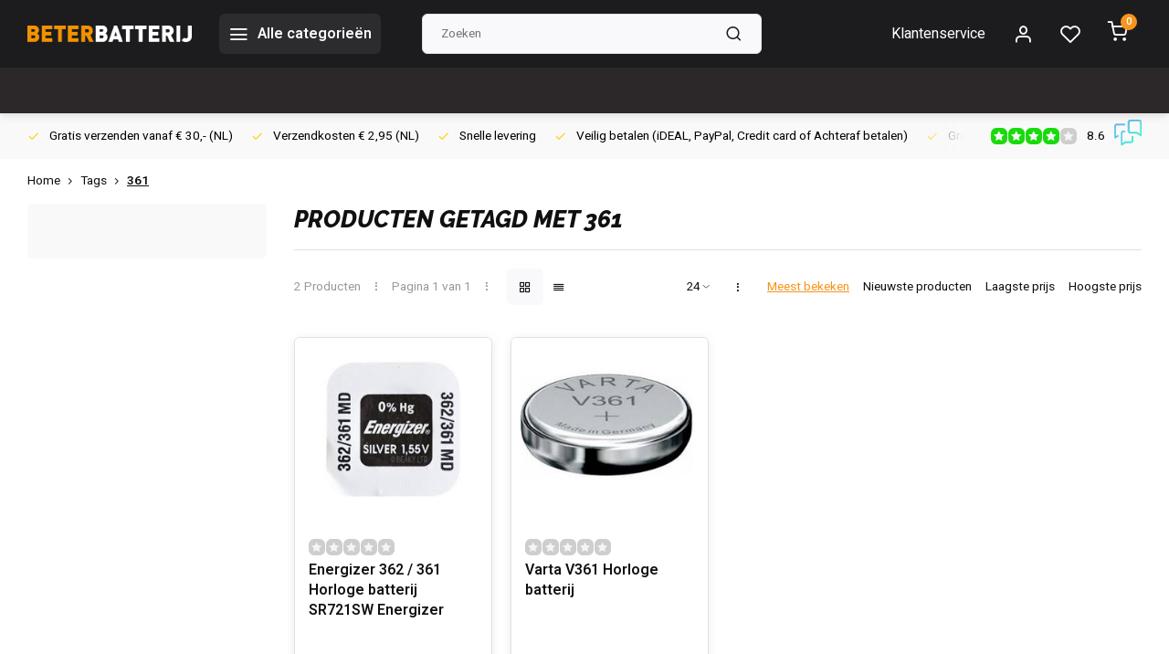

--- FILE ---
content_type: text/html;charset=utf-8
request_url: https://www.beterbatterij.nl/tags/361/
body_size: 18504
content:
<!DOCTYPE html><html lang="nl"><head><meta charset="utf-8"/><!-- [START] 'blocks/head.rain' --><!--

  (c) 2008-2025 Lightspeed Netherlands B.V.
  http://www.lightspeedhq.com
  Generated: 02-11-2025 @ 04:05:11

--><link rel="canonical" href="https://www.beterbatterij.nl/tags/361/"/><link rel="alternate" href="https://www.beterbatterij.nl/index.rss" type="application/rss+xml" title="Nieuwe producten"/><meta name="robots" content="noodp,noydir"/><link href="https://plus.google.com/u/1/+BeterbatterijNl/about" rel="publisher"/><meta name="google-site-verification" content="9jFkSBemDwDjwDzmtqu9KVaGJ524BG5yv-vazMceOM4"/><meta property="og:url" content="https://www.beterbatterij.nl/tags/361/?source=facebook"/><meta property="og:site_name" content="Beterbatterij"/><meta property="og:title" content="361"/><meta property="og:description" content="BeterBatterij.nl biedt een uitgebreid assortiment batterijen, accu’s &amp; laders van topmerken. Veilig betalen. Gratis verzending vanaf €30. Snelle levering!"/><script src="https://www.powr.io/powr.js?external-type=lightspeed"></script><!--[if lt IE 9]><script src="https://cdn.webshopapp.com/assets/html5shiv.js?2025-02-20"></script><![endif]--><!-- [END] 'blocks/head.rain' --><meta http-equiv="X-UA-Compatible" content="IE=edge" /><title>361 - Beterbatterij</title><meta name="description" content="BeterBatterij.nl biedt een uitgebreid assortiment batterijen, accu’s &amp; laders van topmerken. Veilig betalen. Gratis verzending vanaf €30. Snelle levering!"><meta name="keywords" content="361, batterijen, accu’s, laders, knoopcellen, oplaadbare batterijen, hoorbatterijen, horloge batterijen, topmerken, gratis verzending, snelle levering<br />
"><meta name="MobileOptimized" content="320"><meta name="HandheldFriendly" content="true"><meta name="viewport" content="width=device-width, initial-scale=1, initial-scale=1, minimum-scale=1, maximum-scale=1, user-scalable=no"><meta name="author" content="https://www.webdinge.nl/"><link rel="preload" href="https://fonts.googleapis.com/css2?family=Raleway:ital,wght@1,800&amp;family=Heebo:wght@400;600;700;800;900&display=swap" as="style"><link rel="preconnect" href="https://fonts.googleapis.com"><link rel="preconnect" href="https://fonts.gstatic.com" crossorigin><link rel="dns-prefetch" href="https://fonts.googleapis.com"><link rel="dns-prefetch" href="https://fonts.gstatic.com" crossorigin><link href='https://fonts.googleapis.com/css2?family=Raleway:ital,wght@1,800&amp;family=Heebo:wght@400;600;700;800;900&display=swap' rel='stylesheet'><script>
    window.CT = {
        shopId: 82412,
      	currency: 'eur',
        b2b: 0,
        knowledgebank: {
            limit: 200,
            highlight: true,
            query: ''
        },
          product_search: {
          	enabled: 0
          }
    }
</script><link rel="preconnect" href="//cdn.webshopapp.com/" crossorigin><link rel="dns-prefetch" href="//cdn.webshopapp.com/"><link rel="preload" as="style" href="https://cdn.webshopapp.com/shops/82412/themes/176948/assets/department-v3-functions.css?20250913140650"><link rel="preload" as="style" href="https://cdn.webshopapp.com/shops/82412/themes/176948/assets/theme-department-v3.css?20250913140650"><link rel="preload" as="script" href="https://cdn.webshopapp.com/shops/82412/themes/176948/assets/department-v3-functions.js?20250913140650"><link rel="preload" as="script" href="https://cdn.webshopapp.com/shops/82412/themes/176948/assets/theme-department-v3.js?20250913140650"><link rel="preload" href="https://cdn.webshopapp.com/shops/82412/themes/176948/v/2441966/assets/slide1-mobile-image.png?20241007205752" as="image" media="(max-width: 752.99px)"><link rel="preload" href="https://cdn.webshopapp.com/shops/82412/themes/176948/v/2441964/assets/slide1-tablet-image.png?20241007204249" as="image" media="(min-width: 753px) and (max-width: 991.99px)"><link rel="preload" href="https://cdn.webshopapp.com/shops/82412/themes/176948/v/2438646/assets/slide1-image.png?20241007204207" as="image" media="(min-width: 992px)"><link rel="shortcut icon" href="https://cdn.webshopapp.com/shops/82412/themes/176948/v/1337197/assets/favicon.ico?20220529112112" type="image/x-icon" /><link rel="stylesheet" href="https://cdn.webshopapp.com/shops/82412/themes/176948/assets/department-v3-functions.css?20250913140650" /><link rel="stylesheet" href="https://cdn.webshopapp.com/shops/82412/themes/176948/assets/theme-department-v3.css?20250913140650" /><script src="https://cdn.webshopapp.com/shops/82412/themes/176948/assets/jquery-3-5-1-min.js?20250913140650"></script><script>window.WEBP_ENABLED = 0</script><script>
 window.lazySizesConfig = window.lazySizesConfig || {};
 window.lazySizesConfig.lazyClass = 'lazy';
 window.lazySizesConfig.customMedia = {
    '--small': '(max-width: 752.99px)', //mob
    '--medium': '(min-width: 753px) and (max-width: 991.99px)', // tab
    '--large': '(min-width: 992px)'
 };
 document.addEventListener('lazybeforeunveil', function(e){
    var bg = e.target.getAttribute('data-bg');
    if(bg){
        e.target.style.backgroundImage = 'url(' + bg + ')';
    }
 });
</script><script type="application/ld+json">
[
  {
    "@context": "https://schema.org/",
    "@type": "Organization",
    "url": "https://www.beterbatterij.nl/",
    "name": "BeterBatterij.nl – Batterijen, accu’s &amp; laders | Snelle levering",
    "legalName": "Beterbatterij",
    "description": "BeterBatterij.nl biedt een uitgebreid assortiment batterijen, accu’s &amp; laders van topmerken. Veilig betalen. Gratis verzending vanaf €30. Snelle levering!",
    "logo": "https://cdn.webshopapp.com/shops/82412/themes/176948/v/1337063/assets/logo.png?20220528150832",
    "image": "https://cdn.webshopapp.com/shops/82412/themes/176948/v/2438646/assets/slide1-image.png?20241007204207",
    "contactPoint": {
      "@type": "ContactPoint",
      "contactType": "Customer service",
      "telephone": "010-7142201"
    },
    "address": {
      "@type": "PostalAddress",
      "streetAddress": "Lisztstraat 3",
      "addressLocality": "Maassluis",
      "postalCode": "3144KL",
      "addressCountry": ""
    }
    ,
    "aggregateRating": {
        "@type": "AggregateRating",
        "bestRating": "10",
        "worstRating": "1",
        "ratingValue": "8.6",
        "reviewCount": "3083",
        "url":"https://www.feedbackcompany.com/nl-nl/reviews/beterbatterij/"
    }
      }
  ,
  {
  "@context": "https://schema.org",
  "@type": "BreadcrumbList",
    "itemListElement": [{
      "@type": "ListItem",
      "position": 1,
      "name": "Home",
      "item": "https://www.beterbatterij.nl/"
    },        {
      "@type": "ListItem",
      "position": 2,
      "name": "Tags",
      "item": "https://www.beterbatterij.nl/tags/"
    },         {
      "@type": "ListItem",
      "position": 3,
      "name": "361",
      "item": "https://www.beterbatterij.nl/tags/361/"
    }         ]
  }
              ]
</script><style>.kiyoh-shop-snippets {	display: none !important;}</style></head><body><div class="main-container three-lines"><header id="header"><div class="inner-head"><div class="header flex flex-align-center flex-between container"><div class="logo flex flex-align-center  rect "><a href="https://www.beterbatterij.nl/" title="Beterbatterij" ><img src="https://cdn.webshopapp.com/shops/82412/themes/176948/v/1337072/assets/mobile-logo.png?20220528175503" alt="Beterbatterij"width="240" height="60"  class="visible-mobile visible-tablet" /><img src="https://cdn.webshopapp.com/shops/82412/themes/176948/v/1337063/assets/logo.png?20220528150832" alt="Beterbatterij" width="240" height="60" class="visible-desktop"/></a><a class=" all-cats btn-hover open_side" data-mposition="left" data-menu="cat_menu" href="javascript:;"><i class="icon-menu"></i><span class="visible-desktop">Alle categorieën</span></a></div><div class="search search-desk flex1 visible-desktop"><form action="https://www.beterbatterij.nl/search/" method="get"><div class="clearable-input flex"><input type="text" name="q" class="search-query" autocomplete="off" placeholder="Zoeken" value="" x-webkit-speech/><span class="clear-search" data-clear-input><i class="icon-x"></i>Wissen</span><button type="submit" class="btn"><i class="icon-search"></i></button></div></form><div class="autocomplete dropdown-menu" role="menu"><div class="products grid grid-3 container"></div><div class="notfound">Geen producten gevonden</div><div class="more container"><a class="btn btn1" href="#">Bekijk alle resultaten<span> (0)</span></a></div></div></div><div class="tools-wrap flex flex-align-center"><div class="tool service visible-desktop"><a class="flex flex-align-center btn-hover" href="https://www.beterbatterij.nl/service/">Klantenservice</a></div><div class="tool myacc"><a class="flex flex-align-center btn-hover open_side" href="javascript:;" data-menu="acc_login" data-mposition="right"><i class="icon-user"></i></a></div><div class="tool wishlist"><a class="flex flex-align-center btn-hover open_side" href="javascript:;" data-menu="acc_login" data-mposition="right"><i class="icon-heart"></i></a></div><div class="tool mini-cart"><a href="javascript:;" class="flex flex-column flex-align-center btn-hover open_side" data-menu="cart" data-mposition="right"><span class="i-wrap"><span class="ccnt">0</span><i class="icon-shopping-cart"></i></span></a></div></div></div><nav id="menu" class="nav list-inline menu_style2 visible-desktop"><div class="container"><ul class="menu list-inline"></ul></div></nav></div><div class="search visible-mobile visible-tablet search-mob"><form action="https://www.beterbatterij.nl/search/" method="get"><div class="clearable-input flex"><input type="text" name="q" class="search-query" autocomplete="off" placeholder="Zoeken" value="" x-webkit-speech/><span class="clear-search" data-clear-input><i class="icon-x"></i>Wissen</span><span class="btn"><i class="icon-search"></i></span></div></form><a class="flex flex-align-center btn-hover" href="https://www.beterbatterij.nl/service/"><i class="icon-help-circle"></i></a><a href="javascript:;" title="Vergelijk producten" class="open_side compare-trigger  hidden-desktop" data-menu="compare" data-mposition="right"><i class="icon-sliders icon_w_text"></i><span class="comp-cnt">0</span></a></div></header><div id="top"><div class="top container flex flex-align-center flex-between"><div class="usp-car swiper normal carloop_1" 
         id="carousel1997799358" 
         data-sw-loop="true"         data-sw-auto="true"
      ><div class="swiper-wrapper"><div class="usp swiper-slide"><a href="https://www.beterbatterij.nl/service/shipping-returns/" title="Gratis verzenden vanaf € 30,- (NL)"><i class=" icon-check icon_w_text"></i><span class="usp-text">
               Gratis verzenden vanaf € 30,- (NL)
               <span class="usp-subtext"></span></span></a></div><div class="usp swiper-slide"><a href="https://www.beterbatterij.nl/horloge-batterijen/" title="Verzendkosten  € 2,95 (NL)"><i class=" icon-check icon_w_text"></i><span class="usp-text">
               Verzendkosten  € 2,95 (NL)
               <span class="usp-subtext"></span></span></a></div><div class="usp swiper-slide"><a href="https://www.beterbatterij.nl/service/shipping-returns/" title="Snelle levering"><i class=" icon-check icon_w_text"></i><span class="usp-text">
               Snelle levering
               <span class="usp-subtext"></span></span></a></div><div class="usp swiper-slide"><a href="https://www.beterbatterij.nl/service/payment-methods/" title="Veilig betalen  (iDEAL, PayPal, Credit card of Achteraf betalen)"><i class=" icon-check icon_w_text"></i><span class="usp-text">
               Veilig betalen  (iDEAL, PayPal, Credit card of Achteraf betalen)
               <span class="usp-subtext"></span></span></a></div></div></div><div class="visible-desktop visible-tablet score-wrap-shadow"><div class="swipe__overlay swipe-module__overlay--end"></div><div class="shop-score review flex "><div class="item-rating flex"><span class="star icon-star-full211 on"></span><span class="star icon-star-full211 on"></span><span class="star icon-star-full211 on"></span><span class="star icon-star-full211 on"></span><span class="star icon-star-full211 off"></span></div><div class="text">
  	8.6
  	<a class="visible-desktop" href="https://www.feedbackcompany.com/nl-nl/reviews/beterbatterij/"><picture><img src="https://cdn.webshopapp.com/assets/blank.gif?2025-02-20" data-src="https://cdn.webshopapp.com/shops/82412/themes/176948/assets/tm-fc.svg?20250913140650" alt="tm-fc" width="30" height="30" class="lazy"/></picture></a></div><a class="abs-link" target="_blank" href="https://www.feedbackcompany.com/nl-nl/reviews/beterbatterij/"></a></div></div></div></div><div class="page-container collection"><div class="container"><div class="breadcrumb-container flex flex-align-center flex-wrap"><a class="go-back hidden-desktop" href="javascript: history.go(-1)"><i class="icon-chevron-left icon_w_text"></i>Terug</a><a class="visible-desktop " href="https://www.beterbatterij.nl/" title="Home">Home<i class="icon-chevron-right"></i></a><a href="https://www.beterbatterij.nl/tags/" class="visible-desktop ">Tags<i class="icon-chevron-right"></i></a><a href="https://www.beterbatterij.nl/tags/361/" class="visible-desktop active">361</a></div><div class="main-content with-sidebar flex"><aside class="mobile-menu-side" data-menu="filters"><div class="section-title flex flex-align-center flex-between visible-mobile"><span class="title flex1"><span class="added_title"></span>Filters</span><a class="close-btn" href="javascript:;" data-slide="close"><i class="icon-x"></i></a></div><div class="filters-aside with-contrast"><form action="https://www.beterbatterij.nl/tags/361/" method="get" id="filter_form"><input type="hidden" name="mode" value="grid" id="filter_form_mode_658395032" /><input type="hidden" name="limit" value="24" id="filter_form_limit_208447986" /><input type="hidden" name="sort" value="popular" id="filter_form_sort_1285718253" /><input type="hidden" name="max" value="5" id="filter_form_max" /><input type="hidden" name="min" value="0" id="filter_form_min" /><div class="filters"><a class="submit_filters btn btn1" href="javascript:;">View <span class="filter_count">2</span> results</a></div></form><div class="mob-filter-sub hidden-desktop"><a href="javascript:;" class="submit_filters">View <span class="filter_count">2</span> results</a></div></div></aside><div class="inner-content"><div class="collection-title"><h1 class="title">
                  Producten getagd met 361
               </h1></div><div class="mob-tools flex flex-align-center flex-between hidden-desktop"><span class="mob-filters btn btn1 visible-mobile visible-tablet" data-menu="filters" data-mposition="left"><i class="icon_w_text icon-sliders"></i>Filters</span></div><div class="category-toolbar visible-desktop"><form action="https://www.beterbatterij.nl/tags/361/" method="get" id="filter_form_2" class="tools-wrap flex1 flex flex-align-center flex-between "><input type="hidden" name="mode" value="grid" id="filter_form_mode" /><div class="flex flex-align-center"><span class="col-c">2 Producten<i class="icon_w_text text_w_icon icon-more-vertical"></i>Pagina 1 van 1<i class="icon_w_text text_w_icon icon-more-vertical"></i></span><div class="view-box visible-desktop flex"><a href="https://www.beterbatterij.nl/tags/361/" class="active btn-hover"><i class="icon-grid"></i></a><a href="https://www.beterbatterij.nl/tags/361/?mode=list" ><i class="icon-align-justify"></i></a></div></div><div class="flex flex-align-center"><div class="view-count-box visible-desktop custom-select"><select name="limit" id="limit"><option value="4">4</option><option value="8">8</option><option value="12">12</option><option value="16">16</option><option value="20">20</option><option value="24" selected="selected">24</option><option value="48">48</option><option value="96">96</option></select></div><div class="sort-box flex flex-align-center"><i class="icon_w_text text_w_icon icon-more-vertical"></i><label class="active"><input type="radio" name="sort" value="popular" checked>
                  Meest bekeken
            		</label><label ><input type="radio" name="sort" value="newest" >
                  Nieuwste producten
            		</label><label ><input type="radio" name="sort" value="lowest" >
                  Laagste prijs
            		</label><label ><input type="radio" name="sort" value="highest" >
                  Hoogste prijs
            		</label></div></div></form></div><div class="products-area grid grid-4 "><div class="item is_grid flex flex-column   with-sec-image" data-handle="https://www.beterbatterij.nl/362-361-horloge-batterij-sr721sw-energizer.html" data-vid="78599084" data-extrainfo="variants" data-imgor="square"  ><div class="item-image-container small square"><a class="m-img " href="https://www.beterbatterij.nl/362-361-horloge-batterij-sr721sw-energizer.html" title="Energizer 362 / 361 Horloge batterij SR721SW Energizer"><picture><img src="https://cdn.webshopapp.com/assets/blank.gif?2025-02-20" data-src="https://cdn.webshopapp.com/shops/82412/files/97686224/240x200x2/energizer-362-361-horloge-batterij-sr721sw-energiz.jpg" alt="Energizer 362 / 361 Horloge batterij SR721SW Energizer" class="lazy" width=240 height=200 /></picture></a><div class="label flex"></div></div><div class="item-meta-container flex flex-column flex1"><div class="item-rating flex flex-align-center"><span class="star icon-star-full211 off"></span><span class="star icon-star-full211 off"></span><span class="star icon-star-full211 off"></span><span class="star icon-star-full211 off"></span><span class="star icon-star-full211 off"></span></div><a class="item-name" href="https://www.beterbatterij.nl/362-361-horloge-batterij-sr721sw-energizer.html" title="Energizer 362 / 361 Horloge batterij SR721SW Energizer">Energizer 362 / 361 Horloge batterij SR721SW Energizer</a><div class="product-overlay flex-column variants "><span class="group"></span><div class="swiper is_var_swiper" id="carousel1656804344"><ul class="spo-list list-inline swiper-wrapper"></ul><a class="var_prev" id="control473497868"><i class="icon-chevron-left"></i></a><a class="var_next" id="control208780981"><i class="icon-chevron-right"></i></a></div></div><div class="item-btn flex flex-align-center flex-between"><div class="item-price-container flex flex-column"><span class="item-price"><span class="reg_p">
            €1,69</span></span></div><div class="action-btns flex flex-align-center"><a href="https://www.beterbatterij.nl/362-361-horloge-batterij-sr721sw-energizer.html"  class="pb btn btn1" title="Bekijk product"><i class="icon-shopping-cart"></i></a></div></div><div class="stock-del flex flex-between flex-align-center"></div></div></div><div class="item is_grid flex flex-column   with-sec-image" data-handle="https://www.beterbatterij.nl/v361-horloge-batterij-varta-sr721w.html" data-vid="140738090" data-extrainfo="variants" data-imgor="square"  ><div class="item-image-container small square"><a class="m-img " href="https://www.beterbatterij.nl/v361-horloge-batterij-varta-sr721w.html" title="Varta V361 Horloge batterij"><picture><img src="https://cdn.webshopapp.com/assets/blank.gif?2025-02-20" data-src="https://cdn.webshopapp.com/shops/82412/files/195625553/240x200x2/varta-v361-horloge-batterij.jpg" alt="Varta V361 Horloge batterij" class="lazy" width=240 height=200 /></picture></a><div class="label flex"></div></div><div class="item-meta-container flex flex-column flex1"><div class="item-rating flex flex-align-center"><span class="star icon-star-full211 off"></span><span class="star icon-star-full211 off"></span><span class="star icon-star-full211 off"></span><span class="star icon-star-full211 off"></span><span class="star icon-star-full211 off"></span></div><a class="item-name" href="https://www.beterbatterij.nl/v361-horloge-batterij-varta-sr721w.html" title="Varta V361 Horloge batterij">Varta V361 Horloge batterij</a><div class="product-overlay flex-column variants "><span class="group"></span><div class="swiper is_var_swiper" id="carousel1854129701"><ul class="spo-list list-inline swiper-wrapper"></ul><a class="var_prev" id="control1550345068"><i class="icon-chevron-left"></i></a><a class="var_next" id="control32329904"><i class="icon-chevron-right"></i></a></div></div><div class="item-btn flex flex-align-center flex-between"><div class="item-price-container flex flex-column"><span class="item-price"><span class="reg_p">
            €1,99</span></span></div><div class="action-btns flex flex-align-center"><a href="https://www.beterbatterij.nl/v361-horloge-batterij-varta-sr721w.html"  class="pb btn btn1" title="Bekijk product"><i class="icon-shopping-cart"></i></a></div></div><div class="stock-del flex flex-between flex-align-center"></div></div></div></div><div class="toolbox-pagination flex-align-center flex"><ul class="pagination list-inline"><li  class="active"><a href="https://www.beterbatterij.nl/tags/361/" class="btn-hover  active">1</a></li></ul></div></div></div></div></div><footer id="footer" ><div class="footer-usps"><div class="container"><div class="flex flex-align-center"><div class="usp-car swiper normal carloop_1 is-start" id="carousel255379574" 
           data-sw-loop="true"           data-sw-auto="true"
        ><div class="swiper-wrapper"><div class="usp swiper-slide"><a href="https://www.beterbatterij.nl/service/shipping-returns/" title="Gratis verzenden vanaf € 30,- (NL)"><i class=" icon-check icon_w_text"></i><span class="usp-text">
                 Gratis verzenden vanaf € 30,- (NL)
                 <span class="usp-subtext"></span></span></a></div><div class="usp swiper-slide"><a href="https://www.beterbatterij.nl/horloge-batterijen/" title="Verzendkosten  € 2,95 (NL)"><i class=" icon-check icon_w_text"></i><span class="usp-text">
                 Verzendkosten  € 2,95 (NL)
                 <span class="usp-subtext"></span></span></a></div><div class="usp swiper-slide"><a href="https://www.beterbatterij.nl/service/shipping-returns/" title="Snelle levering"><i class=" icon-check icon_w_text"></i><span class="usp-text">
                 Snelle levering
                 <span class="usp-subtext"></span></span></a></div><div class="usp swiper-slide"><a href="https://www.beterbatterij.nl/service/payment-methods/" title="Veilig betalen  (iDEAL, PayPal, Credit card of Achteraf betalen)"><i class=" icon-check icon_w_text"></i><span class="usp-text">
                 Veilig betalen  (iDEAL, PayPal, Credit card of Achteraf betalen)
                 <span class="usp-subtext"></span></span></a></div></div><div class="swipe__overlay swipe-module__overlay--end"></div></div></div></div></div><div class="footer-columns"><div class="container flex flex-wrap"><div class="cust-service contact-links flex2 flex flex-column"><span class="title opening flex flex-align-center">Klantenservice</span><div class="cust-col-wrap flex"><div class="flex1 flex flex-column"><div class="service-block flex flex-align-center"><i class="serv-icon icon-help-circle icon_w_text"></i><a href="https://www.beterbatterij.nl/service/#faq" class="flex flex-align-center">Veelgestelde vragen</a></div><div class="service-block flex flex-align-center"><i class="serv-icon icon-phone icon_w_text"></i><a href="tel:010-7142201">010-7142201</a></div><div class="service-block flex flex-align-center"><i class="serv-icon icon-headphones icon_w_text"></i><a class="chat_status" href="javascript:void(Tawk_API.toggle());">Connecting</a></div><div class="service-block flex flex-align-center"><i class="serv-icon icon-navigation icon_w_text"></i><a href="/cdn-cgi/l/email-protection#94e7e1e4e4fbe6e0d4f6f1e0f1e6f6f5e0e0f1e6fdfebafaf8"><span class="__cf_email__" data-cfemail="cbb8bebbbba4b9bf8ba9aebfaeb9a9aabfbfaeb9a2a1e5a5a7">[email&#160;protected]</span></a></div></div><div class="flex1 flex flex-column hidden-mobile"><a href="https://www.beterbatterij.nl/service/payment-methods/" title="Betaalmethoden">Betaalmethoden</a><a href="https://www.beterbatterij.nl/service/shipping-returns/" title="Verzenden &amp; retourneren">Verzenden &amp; retourneren</a><a href="https://www.beterbatterij.nl/service/" title="Klantenservice">Contact</a><a href="https://www.beterbatterij.nl/account/" title="Mijn account">Mijn account</a></div></div></div><div class="flex1 flex flex-column visible-mobile cust-service is-usefull"><span class="title  flex flex-between flex-align-center">Usefull links<i class="btn-hover icon-chevron-down hidden-desktop"></i></span><div class="flex1 flex flex-column toggle"><a href="https://www.beterbatterij.nl/service/payment-methods/" title="Betaalmethoden">Betaalmethoden</a><a href="https://www.beterbatterij.nl/service/shipping-returns/" title="Verzenden &amp; retourneren">Verzenden &amp; retourneren</a><a href="https://www.beterbatterij.nl/service/" title="Klantenservice">Contact</a><a href="https://www.beterbatterij.nl/account/" title="Mijn account">Mijn account</a></div></div><div class="info-links flex1 flex flex-column cust-service"><span class="title  flex flex-between flex-align-center">Informatie<i class="btn-hover icon-chevron-down  hidden-desktop"></i></span><div class="flex1 flex flex-column toggle"><a href="https://www.beterbatterij.nl/service/about/" title="Over ons">Over ons</a><a href="https://www.beterbatterij.nl/blogs/blog/" title="Blog">Blog</a><a href="https://www.beterbatterij.nl/brands/" title="Merken">Merken</a><a href="https://www.beterbatterij.nl/catalog/" title="Categorieën">Categorieën</a></div></div><div class="footer-company cust-service flex1 flex flex-column"><span class="title  flex flex-between flex-align-center">Contactgegevens<i class="btn-hover icon-chevron-down  hidden-desktop"></i></span><div class="cust-col-wrap flex toggle"><div class="text addre flex flex-column"><span>Beterbatterij</span><span>Lisztstraat 3</span><span>3144KL, Maassluis</span><span></span></div></div></div></div></div><div class="footer-newsletter"><div class="container flex flex-align-center flex-between flex-wrap"><form id="form-newsletter" action="https://www.beterbatterij.nl/account/newsletter/" method="post" class="flex flex-align-center flex2 flex-wrap"><span class="title">Schrijf je in voor onze nieuwsbrief</span><input type="hidden" name="key" value="efe5c3b54ff3a773159997a91b58a68e" /><div class="flex flex-align-center"><input type="text" name="email" tabindex="2" placeholder="E-mail adres" class="form-control"/><button type="submit" class="btn btn1">Abonneer</button></div></form><div class="socials flex flex-align-center flex1 flex-wrap"></div></div></div><div class="copyright"><div class="container flex flex-between flex-column"><div class="c-links flex flex-column"><div class="extra-links"><a title="Algemene voorwaarden" href="https://www.beterbatterij.nl/service/general-terms-conditions/">Algemene voorwaarden</a><a title="Disclaimer" href="https://www.beterbatterij.nl/service/disclaimer/">Disclaimer</a><a title="Privacy Policy" href="https://www.beterbatterij.nl/service/privacy-policy/">Privacy Policy</a><a title="Sitemap" href="https://www.beterbatterij.nl/sitemap/">Sitemap</a></div><div class="theme-by">&#169; Beterbatterij<span>- Theme made by <a rel="nofollow" style="color:#ff6000;!important" title="Webdinge.nl" href="https://www.webdinge.nl">Webdinge</a></span></div></div><div class="payments flex flex-align-center flex-wrap"><a href="https://www.beterbatterij.nl/service/payment-methods/" title="Bank transfer" class="paym"><picture><img src="https://cdn.webshopapp.com/assets/blank.gif?2025-02-20" data-src="https://cdn.webshopapp.com/shops/82412/themes/176948/assets/p-banktransfer.png?20250913140650" alt="Bank transfer" width="40" height="28" class="lazy"/></picture></a><a href="https://www.beterbatterij.nl/service/payment-methods/" title="iDEAL" class="paym"><picture><img src="https://cdn.webshopapp.com/assets/blank.gif?2025-02-20" data-src="https://cdn.webshopapp.com/shops/82412/themes/176948/assets/p-ideal.png?20250913140650" alt="iDEAL" width="40" height="28" class="lazy"/></picture></a><a href="https://www.beterbatterij.nl/service/payment-methods/" title="Cash" class="paym"><picture><img src="https://cdn.webshopapp.com/assets/blank.gif?2025-02-20" data-src="https://cdn.webshopapp.com/shops/82412/themes/176948/assets/p-cash.png?20250913140650" alt="Cash" width="40" height="28" class="lazy"/></picture></a><a href="https://www.beterbatterij.nl/service/payment-methods/" title="Bancontact" class="paym"><picture><img src="https://cdn.webshopapp.com/assets/blank.gif?2025-02-20" data-src="https://cdn.webshopapp.com/shops/82412/themes/176948/assets/p-mistercash.png?20250913140650" alt="Bancontact" width="40" height="28" class="lazy"/></picture></a><a href="https://www.beterbatterij.nl/service/payment-methods/" title="Visa" class="paym"><picture><img src="https://cdn.webshopapp.com/assets/blank.gif?2025-02-20" data-src="https://cdn.webshopapp.com/shops/82412/themes/176948/assets/p-visa.png?20250913140650" alt="Visa" width="40" height="28" class="lazy"/></picture></a><a href="https://www.beterbatterij.nl/service/payment-methods/" title="MasterCard" class="paym"><picture><img src="https://cdn.webshopapp.com/assets/blank.gif?2025-02-20" data-src="https://cdn.webshopapp.com/shops/82412/themes/176948/assets/p-mastercard.png?20250913140650" alt="MasterCard" width="40" height="28" class="lazy"/></picture></a><a href="https://www.beterbatterij.nl/service/payment-methods/" title="Maestro" class="paym"><picture><img src="https://cdn.webshopapp.com/assets/blank.gif?2025-02-20" data-src="https://cdn.webshopapp.com/shops/82412/themes/176948/assets/p-maestro.png?20250913140650" alt="Maestro" width="40" height="28" class="lazy"/></picture></a><a href="https://www.beterbatterij.nl/service/payment-methods/" title="Belfius" class="paym"><picture><img src="https://cdn.webshopapp.com/assets/blank.gif?2025-02-20" data-src="https://cdn.webshopapp.com/shops/82412/themes/176948/assets/p-belfius.png?20250913140650" alt="Belfius" width="40" height="28" class="lazy"/></picture></a><a href="https://www.beterbatterij.nl/service/payment-methods/" title="KBC" class="paym"><picture><img src="https://cdn.webshopapp.com/assets/blank.gif?2025-02-20" data-src="https://cdn.webshopapp.com/shops/82412/themes/176948/assets/p-kbc.png?20250913140650" alt="KBC" width="40" height="28" class="lazy"/></picture></a><a href="https://www.beterbatterij.nl/service/payment-methods/" title="Gift card" class="paym"><picture><img src="https://cdn.webshopapp.com/assets/blank.gif?2025-02-20" data-src="https://cdn.webshopapp.com/shops/82412/themes/176948/assets/p-giftcard.png?20250913140650" alt="Gift card" width="40" height="28" class="lazy"/></picture></a><a href="https://www.beterbatterij.nl/service/payment-methods/" title="PayPal" class="paym"><picture><img src="https://cdn.webshopapp.com/assets/blank.gif?2025-02-20" data-src="https://cdn.webshopapp.com/shops/82412/themes/176948/assets/p-paypalcp.png?20250913140650" alt="PayPal" width="40" height="28" class="lazy"/></picture></a><a href="https://www.beterbatterij.nl/service/payment-methods/" title="PayPal Pay Later" class="paym"><picture><img src="https://cdn.webshopapp.com/assets/blank.gif?2025-02-20" data-src="https://cdn.webshopapp.com/shops/82412/themes/176948/assets/p-paypallater.png?20250913140650" alt="PayPal Pay Later" width="40" height="28" class="lazy"/></picture></a></div></div></div></footer></div><div class="menu--overlay"></div><link rel="stylesheet" media="print" onload="this.media='all'; this.onload=null;" href="https://cdn.webshopapp.com/shops/82412/themes/176948/assets/jquery-fancybox-min.css?20250913140650"><link rel="stylesheet" media="print" onload="this.media='all'; this.onload=null;" href="https://cdn.webshopapp.com/shops/82412/themes/176948/assets/custom.css?20250913140650"><script data-cfasync="false" src="/cdn-cgi/scripts/5c5dd728/cloudflare-static/email-decode.min.js"></script><script src="https://cdn.webshopapp.com/shops/82412/themes/176948/assets/department-v3-functions.js?20250913140650" defer></script><script src="https://cdn.webshopapp.com/shops/82412/themes/176948/assets/theme-department-v3.js?20250913140650" defer></script><script src="https://cdn.webshopapp.com/shops/82412/themes/176948/assets/jquery-fancybox-min.js?20250913140650" defer></script><script src="https://cdn.webshopapp.com/shops/82412/themes/176948/assets/swiper-min.js?20250913140650" defer></script><script>
     var ajaxTranslations = {"Monday":"Maandag","Tuesday":"Dinsdag","Wednesday":"Woensdag","Thursday":"Donderdag","Friday":"Vrijdag","Saturday":"Zaterdag","Sunday":"Zondag","stock_text_backorder":"stock_text_backorder","VAT":"btw","Online and in-store prices may differ":"Prijzen online en in de winkel kunnen verschillen","Stock information is currently unavailable for this product. Please try again later.":"Er is op dit moment geen voorraadinformatie beschikbaar voor dit product. Probeer het later opnieuw.","Last updated":"Laatst bijgewerkt","Today at":"Vandaag om","Sold out":"Uitverkocht","Online":"Online","Away":"Niet aanwezig","Offline":"Offline","Open chat":"Open chat","Leave a message":"Laat een bericht achter","Available in":"Available in","Excl. VAT":"Excl. btw","Incl. VAT":"Incl. btw","Brands":"Merken","Popular products":"Populaire producten","Newest products":"Nieuwste producten","Products":"Producten","Free":"Gratis","Now opened":"Nu geopend","Visiting hours":"Openingstijden","View product":"Bekijk product","Show":"Toon","Hide":"Verbergen","Total":"Totaal","Add":"Toevoegen","Wishlist":"Verlanglijst","Information":"Informatie","Add to wishlist":"Aan verlanglijst toevoegen","Compare":"Vergelijk","Add to compare":"Toevoegen om te vergelijken","Items":"Artikelen","Related products":"Gerelateerde producten","Article number":"Artikelnummer","Brand":"Merk","Availability":"Beschikbaarheid","Delivery time":"Levertijd","In stock":"Op voorraad","Out of stock":"Niet op voorraad","Sale":"Sale","Quick shop":"Quick shop","Edit":"Bewerken","Checkout":"Bestellen","Unit price":"Stukprijs","Make a choice":"Maak een keuze","reviews":"reviews","Qty":"Aantal","More info":"Meer info","Continue shopping":"Ga verder met winkelen","This article has been added to your cart":"This article has been added to your cart","has been added to your shopping cart":"is toegevoegd aan uw winkelwagen","Delete":"Verwijderen","Reviews":"Reviews","Read more":"Lees meer","Read less":"Lees minder","Discount":"Korting","Save":"Opslaan","Description":"Beschrijving","Your cart is empty":"Uw winkelwagen is leeg","Year":"Jaar","Month":"Maand","Day":"Dag","Hour":"Hour","Minute":"Minute","Days":"Dagen","Hours":"Uur","Minutes":"Minuten","Seconds":"Seconden","Select":"Kiezen","Search":"Zoeken","Show more":"Toon meer","Show less":"Toon minder","Deal expired":"Actie verlopen","Open":"Open","Closed":"Gesloten","Next":"Volgende","Previous":"Vorige","View cart":"Bekijk winkelwagen","Live chat":"Live chat","":""},
    cust_serv_today = 'Gesloten',
      	shop_locale = 'nl-NL',
      		searchUrl = 'https://www.beterbatterij.nl/search/',
         compareUrl = 'https://www.beterbatterij.nl/compare/',
            shopUrl = 'https://www.beterbatterij.nl/',
shop_domains_assets = 'https://cdn.webshopapp.com/shops/82412/themes/176948/assets/', 
         dom_static = 'https://cdn.webshopapp.com/shops/082412/',
       second_image = '1',
        amt_reviews = false,
          shop_curr = '€',
          hide_curr = false,
          			b2b = '',
   headlines_height = 1080,
setting_hide_review_stars = '0',
   show_stock_level = '0',
             strict = '',
         img_greyed = '0',
     hide_brandname = '0',
            img_reg = '240x200',
            img_dim = 'x2',
         img_border = 'small square',
     		wishlistUrl = 'https://www.beterbatterij.nl/account/wishlist/',
        		account = false;
            useMegaMenu = 'products';
                        </script><script type="text/javascript">
var Tawk_API=Tawk_API||{}, Tawk_LoadStart=new Date();
(function(){
var s1=document.createElement("script"),s0=document.getElementsByTagName("script")[0];
s1.async=true;
s1.src='https://embed.tawk.to/5ea65ae269e9320caac79807/default';
s1.charset='UTF-8';
s1.setAttribute('crossorigin','*');
s0.parentNode.insertBefore(s1,s0);
})();
 Tawk_API.onStatusChange = function (status){
   $('.chat_status').each(function(){
    if(status === 'online'){
      $(this).html(getAjaxTranslation('Online') + ' - ' + getAjaxTranslation('Open chat')).addClass('color-green')
    } else if(status === 'away'){
      $(this).text(getAjaxTranslation('Away')+ ' - ' + getAjaxTranslation('Leave a message')).addClass('color-yellow')
    } else if(status === 'offline'){
      $(this).text(getAjaxTranslation('Offline') + ' - ' + getAjaxTranslation('Leave a message')).addClass('color-red')
    }
   });
};
</script><aside class="mob-men-slide left_handed"><div data-menu="cat_menu"><div class="sideMenu"><div class="section-title flex flex-align-center flex-between"><span class="title flex1">Categorieën</span><a class="close-btn" href="javascript:;" data-slide="close"><i class="icon-x"></i></a></div><a href="https://www.beterbatterij.nl/batterijen/" title="Batterijen" class="nav-item is-cat has-children flex flex-align-center flex-between">Batterijen<i class="btn-hover icon-chevron-right" data-slide="forward"></i></a><div class="subsection section-content"><div class="section-title flex flex-align-center flex-between"><span class="title flex1">Batterijen</span><a class="close-btn" href="javascript:;" data-slide="close"><i class="icon-x"></i></a></div><a href="#" data-slide="back" class="btn-hover go-back flex flex-align-center"><i class="icon-chevron-left icon_w_text"></i>Terug naar categorieën</a><a href="https://www.beterbatterij.nl/batterijen/aaa-mini-penlite/" title="AAA Mini Penlite" class="nav-item is-cat has-children flex flex-align-center flex-between">
          AAA Mini Penlite<i class="btn-hover icon-chevron-right" data-slide="forward"></i></a><div class="subsection section-content"><div class="section-title flex flex-align-center flex-between"><span class="title flex1">AAA Mini Penlite</span><a class="close-btn" href="javascript:;" data-slide="close"><i class="icon-x"></i></a></div><a href="#" data-slide="back" class="btn-hover go-back flex flex-align-center"><i class="icon-chevron-left icon_w_text"></i>Terug naar batterijen</a><a href="https://www.beterbatterij.nl/batterijen/aaa-mini-penlite/alkaline-aaa/" title="Alkaline AAA" class="nav-item is-cat  flex flex-align-center flex-between">Alkaline AAA
                              </a><a href="https://www.beterbatterij.nl/batterijen/aaa-mini-penlite/lithium-aaa/" title="Lithium AAA" class="nav-item is-cat  flex flex-align-center flex-between">Lithium AAA
                              </a><a href="https://www.beterbatterij.nl/batterijen/aaa-mini-penlite/oplaadbaar-aaa/" title="Oplaadbaar AAA" class="nav-item is-cat  flex flex-align-center flex-between">Oplaadbaar AAA
                              </a><a href="https://www.beterbatterij.nl/batterijen/aaa-mini-penlite/zink-aaa/" title="Zink AAA" class="nav-item is-cat  flex flex-align-center flex-between">Zink AAA
                              </a></div><a href="https://www.beterbatterij.nl/batterijen/aa-penlite/" title="AA Penlite" class="nav-item is-cat has-children flex flex-align-center flex-between">
          AA Penlite<i class="btn-hover icon-chevron-right" data-slide="forward"></i></a><div class="subsection section-content"><div class="section-title flex flex-align-center flex-between"><span class="title flex1">AA Penlite</span><a class="close-btn" href="javascript:;" data-slide="close"><i class="icon-x"></i></a></div><a href="#" data-slide="back" class="btn-hover go-back flex flex-align-center"><i class="icon-chevron-left icon_w_text"></i>Terug naar batterijen</a><a href="https://www.beterbatterij.nl/batterijen/aa-penlite/alkaline-aa/" title="Alkaline AA" class="nav-item is-cat  flex flex-align-center flex-between">Alkaline AA
                              </a><a href="https://www.beterbatterij.nl/batterijen/aa-penlite/lithium-aa/" title="Lithium AA" class="nav-item is-cat  flex flex-align-center flex-between">Lithium AA
                              </a><a href="https://www.beterbatterij.nl/batterijen/aa-penlite/oplaadbaar-aa/" title="Oplaadbaar AA" class="nav-item is-cat  flex flex-align-center flex-between">Oplaadbaar AA
                              </a><a href="https://www.beterbatterij.nl/batterijen/aa-penlite/zink-aa/" title="Zink AA" class="nav-item is-cat  flex flex-align-center flex-between">Zink AA
                              </a></div><a href="https://www.beterbatterij.nl/batterijen/aaaa-batterijen/" title="AAAA Batterijen" class="nav-item is-cat  flex flex-align-center flex-between">
          AAAA Batterijen 
      	</a><a href="https://www.beterbatterij.nl/batterijen/c-lr14/" title="C - LR14" class="nav-item is-cat has-children flex flex-align-center flex-between">
          C - LR14<i class="btn-hover icon-chevron-right" data-slide="forward"></i></a><div class="subsection section-content"><div class="section-title flex flex-align-center flex-between"><span class="title flex1">C - LR14</span><a class="close-btn" href="javascript:;" data-slide="close"><i class="icon-x"></i></a></div><a href="#" data-slide="back" class="btn-hover go-back flex flex-align-center"><i class="icon-chevron-left icon_w_text"></i>Terug naar batterijen</a><a href="https://www.beterbatterij.nl/batterijen/c-lr14/alkaline-c/" title="Alkaline C" class="nav-item is-cat  flex flex-align-center flex-between">Alkaline C
                              </a><a href="https://www.beterbatterij.nl/batterijen/c-lr14/oplaadbaar-c/" title="Oplaadbaar C" class="nav-item is-cat  flex flex-align-center flex-between">Oplaadbaar C
                              </a><a href="https://www.beterbatterij.nl/batterijen/c-lr14/zink-c/" title="Zink C" class="nav-item is-cat  flex flex-align-center flex-between">Zink C
                              </a></div><a href="https://www.beterbatterij.nl/batterijen/lr20-batterijen/" title="LR20 Batterijen" class="nav-item is-cat has-children flex flex-align-center flex-between">
          LR20 Batterijen<i class="btn-hover icon-chevron-right" data-slide="forward"></i></a><div class="subsection section-content"><div class="section-title flex flex-align-center flex-between"><span class="title flex1">LR20 Batterijen</span><a class="close-btn" href="javascript:;" data-slide="close"><i class="icon-x"></i></a></div><a href="#" data-slide="back" class="btn-hover go-back flex flex-align-center"><i class="icon-chevron-left icon_w_text"></i>Terug naar batterijen</a><a href="https://www.beterbatterij.nl/batterijen/lr20-batterijen/alkaline-d/" title="Alkaline D" class="nav-item is-cat  flex flex-align-center flex-between">Alkaline D
                              </a><a href="https://www.beterbatterij.nl/batterijen/lr20-batterijen/hr20-d-cel-oplaadbare-batterijen/" title="HR20  - D-Cel Oplaadbare Batterijen" class="nav-item is-cat  flex flex-align-center flex-between">HR20  - D-Cel Oplaadbare Batterijen
                              </a><a href="https://www.beterbatterij.nl/batterijen/lr20-batterijen/zink-d/" title="Zink D" class="nav-item is-cat  flex flex-align-center flex-between">Zink D
                              </a></div><a href="https://www.beterbatterij.nl/batterijen/9v-blok-batterijen/" title="9V Blok Batterijen" class="nav-item is-cat  flex flex-align-center flex-between">
          9V Blok Batterijen 
      	</a><a href="https://www.beterbatterij.nl/batterijen/23a-mn21/" title="23A - MN21" class="nav-item is-cat  flex flex-align-center flex-between">
          23A - MN21 
      	</a><a href="https://www.beterbatterij.nl/batterijen/4lr44-batterijen/" title="4LR44 Batterijen" class="nav-item is-cat  flex flex-align-center flex-between">
          4LR44 Batterijen 
      	</a><a href="https://www.beterbatterij.nl/batterijen/lr01-mn9100-alkaline-batterijen/" title="LR01 - MN9100 Alkaline batterijen" class="nav-item is-cat  flex flex-align-center flex-between">
          LR01 - MN9100 Alkaline batterijen 
      	</a><a href="https://www.beterbatterij.nl/batterijen/draadloze-telefoons/" title="Draadloze telefoons" class="nav-item is-cat has-children flex flex-align-center flex-between">
          Draadloze telefoons<i class="btn-hover icon-chevron-right" data-slide="forward"></i></a><div class="subsection section-content"><div class="section-title flex flex-align-center flex-between"><span class="title flex1">Draadloze telefoons</span><a class="close-btn" href="javascript:;" data-slide="close"><i class="icon-x"></i></a></div><a href="#" data-slide="back" class="btn-hover go-back flex flex-align-center"><i class="icon-chevron-left icon_w_text"></i>Terug naar batterijen</a><a href="https://www.beterbatterij.nl/batterijen/draadloze-telefoons/telefoon-batterijen/" title="Telefoon Batterijen" class="nav-item is-cat  flex flex-align-center flex-between">Telefoon Batterijen
                              </a></div><a href="https://www.beterbatterij.nl/batterijen/lr44-v13ga-batterijen/" title="LR44 - V13GA  Batterijen" class="nav-item is-cat  flex flex-align-center flex-between">
          LR44 - V13GA  Batterijen 
      	</a><a href="https://www.beterbatterij.nl/batterijen/accessoires/" title="Accessoires" class="nav-item is-cat  flex flex-align-center flex-between">
          Accessoires 
      	</a><a href="https://www.beterbatterij.nl/batterijen/lithium-speciaal/" title="Lithium Speciaal" class="nav-item is-cat  flex flex-align-center flex-between">
          Lithium Speciaal 
      	</a><a href="https://www.beterbatterij.nl/batterijen/cr123/" title="CR123" class="nav-item is-cat  flex flex-align-center flex-between">
          CR123 
      	</a><a href="https://www.beterbatterij.nl/batterijen/cr2-batterijen/" title="CR2 Batterijen" class="nav-item is-cat  flex flex-align-center flex-between">
          CR2 Batterijen 
      	</a><a href="https://www.beterbatterij.nl/batterijen/overige/" title="Overige" class="nav-item is-cat has-children flex flex-align-center flex-between">
          Overige<i class="btn-hover icon-chevron-right" data-slide="forward"></i></a><div class="subsection section-content"><div class="section-title flex flex-align-center flex-between"><span class="title flex1">Overige</span><a class="close-btn" href="javascript:;" data-slide="close"><i class="icon-x"></i></a></div><a href="#" data-slide="back" class="btn-hover go-back flex flex-align-center"><i class="icon-chevron-left icon_w_text"></i>Terug naar batterijen</a><a href="https://www.beterbatterij.nl/batterijen/overige/10a/" title="10A" class="nav-item is-cat  flex flex-align-center flex-between">10A
                              </a><a href="https://www.beterbatterij.nl/batterijen/overige/3lr12-312a/" title="3LR12 - 312A" class="nav-item is-cat  flex flex-align-center flex-between">3LR12 - 312A
                              </a><a href="https://www.beterbatterij.nl/batterijen/overige/11a-batterijen/" title="11A Batterijen" class="nav-item is-cat  flex flex-align-center flex-between">11A Batterijen
                              </a><a href="https://www.beterbatterij.nl/batterijen/overige/27a/" title="27A" class="nav-item is-cat  flex flex-align-center flex-between">27A
                              </a><a href="https://www.beterbatterij.nl/batterijen/overige/29a/" title="29A" class="nav-item is-cat  flex flex-align-center flex-between">29A
                              </a><a href="https://www.beterbatterij.nl/batterijen/overige/dl223/" title="DL223" class="nav-item is-cat  flex flex-align-center flex-between">DL223
                              </a><a href="https://www.beterbatterij.nl/batterijen/overige/dl245-2cr5/" title="DL245 -2CR5" class="nav-item is-cat  flex flex-align-center flex-between">DL245 -2CR5
                              </a><a href="https://www.beterbatterij.nl/batterijen/overige/v430/" title="V430" class="nav-item is-cat  flex flex-align-center flex-between">V430
                              </a><a href="https://www.beterbatterij.nl/batterijen/overige/7k67-4lr61-j/" title="7K67 - 4LR61 - J" class="nav-item is-cat  flex flex-align-center flex-between">7K67 - 4LR61 - J
                              </a></div><a href="https://www.beterbatterij.nl/batterijen/horloge-batterijen/" title="Horloge batterijen" class="nav-item is-cat  flex flex-align-center flex-between">
          Horloge batterijen 
      	</a><a href="https://www.beterbatterij.nl/batterijen/lithium-knoopcellen/" title="Lithium Knoopcellen" class="nav-item is-cat has-children flex flex-align-center flex-between">
          Lithium Knoopcellen<i class="btn-hover icon-chevron-right" data-slide="forward"></i></a><div class="subsection section-content"><div class="section-title flex flex-align-center flex-between"><span class="title flex1">Lithium Knoopcellen</span><a class="close-btn" href="javascript:;" data-slide="close"><i class="icon-x"></i></a></div><a href="#" data-slide="back" class="btn-hover go-back flex flex-align-center"><i class="icon-chevron-left icon_w_text"></i>Terug naar batterijen</a><a href="https://www.beterbatterij.nl/batterijen/lithium-knoopcellen/cr3032/" title="CR3032" class="nav-item is-cat  flex flex-align-center flex-between">CR3032
                              </a></div><a href="https://www.beterbatterij.nl/batterijen/hoorbatterijen/" title="Hoorbatterijen" class="nav-item is-cat  flex flex-align-center flex-between">
          Hoorbatterijen 
      	</a><a href="https://www.beterbatterij.nl/batterijen/alkaline-knoopcellen/" title="Alkaline knoopcellen" class="nav-item is-cat  flex flex-align-center flex-between">
          Alkaline knoopcellen 
      	</a></div><a href="https://www.beterbatterij.nl/oplaadbare-batterijen/" title="Oplaadbare Batterijen" class="nav-item is-cat has-children flex flex-align-center flex-between">Oplaadbare Batterijen<i class="btn-hover icon-chevron-right" data-slide="forward"></i></a><div class="subsection section-content"><div class="section-title flex flex-align-center flex-between"><span class="title flex1">Oplaadbare Batterijen</span><a class="close-btn" href="javascript:;" data-slide="close"><i class="icon-x"></i></a></div><a href="#" data-slide="back" class="btn-hover go-back flex flex-align-center"><i class="icon-chevron-left icon_w_text"></i>Terug naar categorieën</a><a href="https://www.beterbatterij.nl/oplaadbare-batterijen/aa-oplaadbare-penlite-batterijen/" title="AA Oplaadbare Penlite Batterijen" class="nav-item is-cat  flex flex-align-center flex-between">
          AA Oplaadbare Penlite Batterijen 
      	</a><a href="https://www.beterbatterij.nl/oplaadbare-batterijen/aaa-oplaadbare-batterijen/" title="AAA Oplaadbare Batterijen" class="nav-item is-cat  flex flex-align-center flex-between">
          AAA Oplaadbare Batterijen 
      	</a><a href="https://www.beterbatterij.nl/oplaadbare-batterijen/hr14-opladbare-batterijen/" title="HR14  opladbare batterijen" class="nav-item is-cat  flex flex-align-center flex-between">
          HR14  opladbare batterijen 
      	</a><a href="https://www.beterbatterij.nl/oplaadbare-batterijen/hr20-oplaadbare-batterijen/" title="HR20 Oplaadbare Batterijen" class="nav-item is-cat  flex flex-align-center flex-between">
          HR20 Oplaadbare Batterijen 
      	</a><a href="https://www.beterbatterij.nl/oplaadbare-batterijen/9v-oplaadbare-batterijen/" title="9V Oplaadbare Batterijen" class="nav-item is-cat  flex flex-align-center flex-between">
          9V Oplaadbare Batterijen 
      	</a><a href="https://www.beterbatterij.nl/oplaadbare-batterijen/18650-oplaadbare-batterijen/" title="18650 Oplaadbare Batterijen" class="nav-item is-cat  flex flex-align-center flex-between">
          18650 Oplaadbare Batterijen 
      	</a><a href="https://www.beterbatterij.nl/oplaadbare-batterijen/oplaadbare-cr123-batterijen/" title="Oplaadbare CR123 Batterijen" class="nav-item is-cat  flex flex-align-center flex-between">
          Oplaadbare CR123 Batterijen 
      	</a><a href="https://www.beterbatterij.nl/oplaadbare-batterijen/14500-batterijen/" title="14500 Batterijen" class="nav-item is-cat  flex flex-align-center flex-between">
          14500 Batterijen 
      	</a><a href="https://www.beterbatterij.nl/oplaadbare-batterijen/oplaadbare-26650-batterijen/" title="Oplaadbare 26650 Batterijen" class="nav-item is-cat  flex flex-align-center flex-between">
          Oplaadbare 26650 Batterijen 
      	</a><a href="https://www.beterbatterij.nl/oplaadbare-batterijen/18500-oplaadbare-batterijen/" title="18500 Oplaadbare Batterijen" class="nav-item is-cat  flex flex-align-center flex-between">
          18500 Oplaadbare Batterijen 
      	</a><a href="https://www.beterbatterij.nl/oplaadbare-batterijen/21700-oplaadbare-batterijen/" title="21700 Oplaadbare Batterijen " class="nav-item is-cat  flex flex-align-center flex-between">
          21700 Oplaadbare Batterijen  
      	</a></div><a href="https://www.beterbatterij.nl/knoopcellen/" title="Knoopcellen" class="nav-item is-cat has-children flex flex-align-center flex-between">Knoopcellen<i class="btn-hover icon-chevron-right" data-slide="forward"></i></a><div class="subsection section-content"><div class="section-title flex flex-align-center flex-between"><span class="title flex1">Knoopcellen</span><a class="close-btn" href="javascript:;" data-slide="close"><i class="icon-x"></i></a></div><a href="#" data-slide="back" class="btn-hover go-back flex flex-align-center"><i class="icon-chevron-left icon_w_text"></i>Terug naar categorieën</a><a href="https://www.beterbatterij.nl/knoopcellen/lithium-knoopcellen-3v/" title="Lithium knoopcellen 3V" class="nav-item is-cat has-children flex flex-align-center flex-between">
          Lithium knoopcellen 3V<i class="btn-hover icon-chevron-right" data-slide="forward"></i></a><div class="subsection section-content"><div class="section-title flex flex-align-center flex-between"><span class="title flex1">Lithium knoopcellen 3V</span><a class="close-btn" href="javascript:;" data-slide="close"><i class="icon-x"></i></a></div><a href="#" data-slide="back" class="btn-hover go-back flex flex-align-center"><i class="icon-chevron-left icon_w_text"></i>Terug naar knoopcellen</a><a href="https://www.beterbatterij.nl/knoopcellen/lithium-knoopcellen-3v/cr927/" title="CR927" class="nav-item is-cat  flex flex-align-center flex-between">CR927
                              </a><a href="https://www.beterbatterij.nl/knoopcellen/lithium-knoopcellen-3v/cr1025/" title="CR1025" class="nav-item is-cat  flex flex-align-center flex-between">CR1025
                              </a><a href="https://www.beterbatterij.nl/knoopcellen/lithium-knoopcellen-3v/cr1130/" title="CR1130" class="nav-item is-cat  flex flex-align-center flex-between">CR1130
                              </a><a href="https://www.beterbatterij.nl/knoopcellen/lithium-knoopcellen-3v/cr1216/" title="CR1216" class="nav-item is-cat  flex flex-align-center flex-between">CR1216
                              </a><a href="https://www.beterbatterij.nl/knoopcellen/lithium-knoopcellen-3v/cr1220/" title="CR1220" class="nav-item is-cat  flex flex-align-center flex-between">CR1220
                              </a><a href="https://www.beterbatterij.nl/knoopcellen/lithium-knoopcellen-3v/cr1225-batterijen/" title="CR1225 Batterijen" class="nav-item is-cat  flex flex-align-center flex-between">CR1225 Batterijen
                              </a><a href="https://www.beterbatterij.nl/knoopcellen/lithium-knoopcellen-3v/cr1616/" title="CR1616" class="nav-item is-cat  flex flex-align-center flex-between">CR1616
                              </a><a href="https://www.beterbatterij.nl/knoopcellen/lithium-knoopcellen-3v/cr1620/" title="CR1620" class="nav-item is-cat  flex flex-align-center flex-between">CR1620
                              </a><a href="https://www.beterbatterij.nl/knoopcellen/lithium-knoopcellen-3v/cr1632/" title="CR1632" class="nav-item is-cat  flex flex-align-center flex-between">CR1632
                              </a><a href="https://www.beterbatterij.nl/knoopcellen/lithium-knoopcellen-3v/cr2012/" title="CR2012" class="nav-item is-cat  flex flex-align-center flex-between">CR2012
                              </a><a href="https://www.beterbatterij.nl/knoopcellen/lithium-knoopcellen-3v/cr2016/" title="CR2016" class="nav-item is-cat  flex flex-align-center flex-between">CR2016
                              </a><a href="https://www.beterbatterij.nl/knoopcellen/lithium-knoopcellen-3v/cr2025/" title="CR2025" class="nav-item is-cat  flex flex-align-center flex-between">CR2025
                              </a><a href="https://www.beterbatterij.nl/knoopcellen/lithium-knoopcellen-3v/cr2032/" title="CR2032" class="nav-item is-cat  flex flex-align-center flex-between">CR2032
                              </a><a href="https://www.beterbatterij.nl/knoopcellen/lithium-knoopcellen-3v/cr2320/" title="CR2320" class="nav-item is-cat  flex flex-align-center flex-between">CR2320
                              </a><a href="https://www.beterbatterij.nl/knoopcellen/lithium-knoopcellen-3v/cr2325-batterijen/" title="CR2325 Batterijen" class="nav-item is-cat  flex flex-align-center flex-between">CR2325 Batterijen
                              </a><a href="https://www.beterbatterij.nl/knoopcellen/lithium-knoopcellen-3v/cr2330/" title="CR2330" class="nav-item is-cat  flex flex-align-center flex-between">CR2330
                              </a><a href="https://www.beterbatterij.nl/knoopcellen/lithium-knoopcellen-3v/cr2430/" title="CR2430" class="nav-item is-cat  flex flex-align-center flex-between">CR2430
                              </a><a href="https://www.beterbatterij.nl/knoopcellen/lithium-knoopcellen-3v/cr2354/" title="CR2354" class="nav-item is-cat  flex flex-align-center flex-between">CR2354
                              </a><a href="https://www.beterbatterij.nl/knoopcellen/lithium-knoopcellen-3v/cr2412-batterijen/" title="CR2412 Batterijen" class="nav-item is-cat  flex flex-align-center flex-between">CR2412 Batterijen
                              </a><a href="https://www.beterbatterij.nl/knoopcellen/lithium-knoopcellen-3v/cr2450/" title="CR2450" class="nav-item is-cat  flex flex-align-center flex-between">CR2450
                              </a><a href="https://www.beterbatterij.nl/knoopcellen/lithium-knoopcellen-3v/cr2450n-batterijen/" title="CR2450N Batterijen" class="nav-item is-cat  flex flex-align-center flex-between">CR2450N Batterijen
                              </a><a href="https://www.beterbatterij.nl/knoopcellen/lithium-knoopcellen-3v/cr2477/" title="CR2477" class="nav-item is-cat  flex flex-align-center flex-between">CR2477
                              </a><a href="https://www.beterbatterij.nl/knoopcellen/lithium-knoopcellen-3v/cr2477n/" title="CR2477N" class="nav-item is-cat  flex flex-align-center flex-between">CR2477N
                              </a></div><a href="https://www.beterbatterij.nl/knoopcellen/zilveroxide-horloge-batterijen/" title="Zilveroxide - horloge batterijen" class="nav-item is-cat  flex flex-align-center flex-between">
          Zilveroxide - horloge batterijen 
      	</a><a href="https://www.beterbatterij.nl/knoopcellen/alkaline-knoopcellen/" title="Alkaline Knoopcellen" class="nav-item is-cat has-children flex flex-align-center flex-between">
          Alkaline Knoopcellen<i class="btn-hover icon-chevron-right" data-slide="forward"></i></a><div class="subsection section-content"><div class="section-title flex flex-align-center flex-between"><span class="title flex1">Alkaline Knoopcellen</span><a class="close-btn" href="javascript:;" data-slide="close"><i class="icon-x"></i></a></div><a href="#" data-slide="back" class="btn-hover go-back flex flex-align-center"><i class="icon-chevron-left icon_w_text"></i>Terug naar knoopcellen</a><a href="https://www.beterbatterij.nl/knoopcellen/alkaline-knoopcellen/ag0-lr521-batterijen/" title="AG0 - LR521 Batterijen" class="nav-item is-cat  flex flex-align-center flex-between">AG0 - LR521 Batterijen
                              </a><a href="https://www.beterbatterij.nl/knoopcellen/alkaline-knoopcellen/ag1-lr60-batterijen/" title="AG1 - LR60 Batterijen" class="nav-item is-cat  flex flex-align-center flex-between">AG1 - LR60 Batterijen
                              </a><a href="https://www.beterbatterij.nl/knoopcellen/alkaline-knoopcellen/ag2-lr59-batterijen/" title="AG2 - LR59 Batterijen" class="nav-item is-cat  flex flex-align-center flex-between">AG2 - LR59 Batterijen
                              </a><a href="https://www.beterbatterij.nl/knoopcellen/alkaline-knoopcellen/ag3-lr41-batterijen/" title="AG3 - LR41 Batterijen" class="nav-item is-cat  flex flex-align-center flex-between">AG3 - LR41 Batterijen
                              </a><a href="https://www.beterbatterij.nl/knoopcellen/alkaline-knoopcellen/ag4-lr66-batterijen/" title="AG4 - LR66 Batterijen " class="nav-item is-cat  flex flex-align-center flex-between">AG4 - LR66 Batterijen 
                              </a><a href="https://www.beterbatterij.nl/knoopcellen/alkaline-knoopcellen/ag5-lr48-batterijen/" title="AG5 - LR48  Batterijen" class="nav-item is-cat  flex flex-align-center flex-between">AG5 - LR48  Batterijen
                              </a><a href="https://www.beterbatterij.nl/knoopcellen/alkaline-knoopcellen/ag6-lr69-batterijen/" title="AG6 - LR69  Batterijen" class="nav-item is-cat  flex flex-align-center flex-between">AG6 - LR69  Batterijen
                              </a><a href="https://www.beterbatterij.nl/knoopcellen/alkaline-knoopcellen/ag7-lr57-batterijen/" title="AG7 - LR57 Batterijen" class="nav-item is-cat  flex flex-align-center flex-between">AG7 - LR57 Batterijen
                              </a><a href="https://www.beterbatterij.nl/knoopcellen/alkaline-knoopcellen/ag8-lr45-batterijen/" title="AG8 - LR45 batterijen " class="nav-item is-cat  flex flex-align-center flex-between">AG8 - LR45 batterijen 
                              </a><a href="https://www.beterbatterij.nl/knoopcellen/alkaline-knoopcellen/ag9-lr45-batterijen/" title="AG9 - LR45 Batterijen" class="nav-item is-cat  flex flex-align-center flex-between">AG9 - LR45 Batterijen
                              </a><a href="https://www.beterbatterij.nl/knoopcellen/alkaline-knoopcellen/ag10-lr54-batterijen/" title="AG10 - LR54 Batterijen" class="nav-item is-cat  flex flex-align-center flex-between">AG10 - LR54 Batterijen
                              </a><a href="https://www.beterbatterij.nl/knoopcellen/alkaline-knoopcellen/ag11-lr58-batterijen/" title="AG11 - LR58 Batterijen" class="nav-item is-cat  flex flex-align-center flex-between">AG11 - LR58 Batterijen
                              </a><a href="https://www.beterbatterij.nl/knoopcellen/alkaline-knoopcellen/ag12-lr43-batterijen/" title="AG12 - LR43 Batterijen" class="nav-item is-cat  flex flex-align-center flex-between">AG12 - LR43 Batterijen
                              </a><a href="https://www.beterbatterij.nl/knoopcellen/alkaline-knoopcellen/ag13-lr44-batterijen/" title="AG13 - LR44 Batterijen" class="nav-item is-cat  flex flex-align-center flex-between">AG13 - LR44 Batterijen
                              </a><a href="https://www.beterbatterij.nl/knoopcellen/alkaline-knoopcellen/625-epx625g-lr9-l1560-knoopcel-batterijen/" title="625 / EPX625G / LR9 / L1560 Knoopcel batterijen" class="nav-item is-cat  flex flex-align-center flex-between">625 / EPX625G / LR9 / L1560 Knoopcel batterijen
                              </a></div><a href="https://www.beterbatterij.nl/knoopcellen/oplaadbare-knoopcellen/" title="Oplaadbare knoopcellen" class="nav-item is-cat  flex flex-align-center flex-between">
          Oplaadbare knoopcellen 
      	</a></div><a href="https://www.beterbatterij.nl/horloge-batterijen/" title="Horloge batterijen" class="nav-item is-cat has-children flex flex-align-center flex-between">Horloge batterijen<i class="btn-hover icon-chevron-right" data-slide="forward"></i></a><div class="subsection section-content"><div class="section-title flex flex-align-center flex-between"><span class="title flex1">Horloge batterijen</span><a class="close-btn" href="javascript:;" data-slide="close"><i class="icon-x"></i></a></div><a href="#" data-slide="back" class="btn-hover go-back flex flex-align-center"><i class="icon-chevron-left icon_w_text"></i>Terug naar categorieën</a><a href="https://www.beterbatterij.nl/horloge-batterijen/301-sr43sw/" title="301 - SR43SW" class="nav-item is-cat  flex flex-align-center flex-between">
          301 - SR43SW 
      	</a><a href="https://www.beterbatterij.nl/horloge-batterijen/303-357-sr44sw/" title="303 - 357 - SR44SW" class="nav-item is-cat  flex flex-align-center flex-between">
          303 - 357 - SR44SW 
      	</a><a href="https://www.beterbatterij.nl/horloge-batterijen/309-sr753sw/" title="309 - SR753SW" class="nav-item is-cat  flex flex-align-center flex-between">
          309 - SR753SW 
      	</a><a href="https://www.beterbatterij.nl/horloge-batterijen/315-sr716sw/" title="315 - SR716SW" class="nav-item is-cat  flex flex-align-center flex-between">
          315 - SR716SW 
      	</a><a href="https://www.beterbatterij.nl/horloge-batterijen/317-sr516sw/" title="317 - SR516SW" class="nav-item is-cat  flex flex-align-center flex-between">
          317 - SR516SW 
      	</a><a href="https://www.beterbatterij.nl/horloge-batterijen/319-sr527sw/" title="319 - SR527SW" class="nav-item is-cat  flex flex-align-center flex-between">
          319 - SR527SW 
      	</a><a href="https://www.beterbatterij.nl/horloge-batterijen/321-sr616sw/" title="321 - SR616SW" class="nav-item is-cat  flex flex-align-center flex-between">
          321 - SR616SW 
      	</a><a href="https://www.beterbatterij.nl/horloge-batterijen/329-sr731sw/" title="329 - SR731SW" class="nav-item is-cat  flex flex-align-center flex-between">
          329 - SR731SW 
      	</a><a href="https://www.beterbatterij.nl/horloge-batterijen/335-sr512sw/" title="335 - SR512SW" class="nav-item is-cat  flex flex-align-center flex-between">
          335 - SR512SW 
      	</a><a href="https://www.beterbatterij.nl/horloge-batterijen/337-sr416sw/" title="337 - SR416SW" class="nav-item is-cat  flex flex-align-center flex-between">
          337 - SR416SW 
      	</a><a href="https://www.beterbatterij.nl/horloge-batterijen/339-sr614sw/" title="339 - SR614SW" class="nav-item is-cat  flex flex-align-center flex-between">
          339 - SR614SW 
      	</a><a href="https://www.beterbatterij.nl/horloge-batterijen/341-sr714sw/" title="341 - SR714SW" class="nav-item is-cat  flex flex-align-center flex-between">
          341 - SR714SW 
      	</a><a href="https://www.beterbatterij.nl/horloge-batterijen/344-sr1136sw/" title="344 - SR1136SW" class="nav-item is-cat  flex flex-align-center flex-between">
          344 - SR1136SW 
      	</a><a href="https://www.beterbatterij.nl/horloge-batterijen/346-sr712sw/" title="346 - SR712SW" class="nav-item is-cat  flex flex-align-center flex-between">
          346 - SR712SW 
      	</a><a href="https://www.beterbatterij.nl/horloge-batterijen/348-sr421sw/" title="348 - SR421SW" class="nav-item is-cat  flex flex-align-center flex-between">
          348 - SR421SW 
      	</a><a href="https://www.beterbatterij.nl/horloge-batterijen/350-sr1136w/" title="350 - SR1136W" class="nav-item is-cat  flex flex-align-center flex-between">
          350 - SR1136W 
      	</a><a href="https://www.beterbatterij.nl/horloge-batterijen/357-sr44w-303/" title="357 - SR44W - 303" class="nav-item is-cat  flex flex-align-center flex-between">
          357 - SR44W - 303 
      	</a><a href="https://www.beterbatterij.nl/horloge-batterijen/361-sr721w/" title="361 - SR721W" class="nav-item is-cat  flex flex-align-center flex-between">
          361 - SR721W 
      	</a><a href="https://www.beterbatterij.nl/horloge-batterijen/362-sr721sw/" title="362 - SR721SW " class="nav-item is-cat  flex flex-align-center flex-between">
          362 - SR721SW  
      	</a><a href="https://www.beterbatterij.nl/horloge-batterijen/364-sr621sw-horloge-batterijen/" title="364 - SR621SW Horloge Batterijen" class="nav-item is-cat  flex flex-align-center flex-between">
          364 - SR621SW Horloge Batterijen 
      	</a><a href="https://www.beterbatterij.nl/horloge-batterijen/370-sr920w/" title="370 - SR920W" class="nav-item is-cat  flex flex-align-center flex-between">
          370 - SR920W 
      	</a><a href="https://www.beterbatterij.nl/horloge-batterijen/371-sr920sw/" title="371 - SR920SW" class="nav-item is-cat  flex flex-align-center flex-between">
          371 - SR920SW 
      	</a><a href="https://www.beterbatterij.nl/horloge-batterijen/373-sr916sw/" title="373 - SR916SW" class="nav-item is-cat  flex flex-align-center flex-between">
          373 - SR916SW 
      	</a><a href="https://www.beterbatterij.nl/horloge-batterijen/377-sr626/" title="377 - SR626" class="nav-item is-cat  flex flex-align-center flex-between">
          377 - SR626 
      	</a><a href="https://www.beterbatterij.nl/horloge-batterijen/379-sr521sw/" title="379 - SR521SW" class="nav-item is-cat  flex flex-align-center flex-between">
          379 - SR521SW 
      	</a><a href="https://www.beterbatterij.nl/horloge-batterijen/381-sr1120sw/" title="381 - SR1120SW" class="nav-item is-cat  flex flex-align-center flex-between">
          381 - SR1120SW 
      	</a><a href="https://www.beterbatterij.nl/horloge-batterijen/384-sr736sw/" title="384 - SR736SW" class="nav-item is-cat  flex flex-align-center flex-between">
          384 - SR736SW 
      	</a><a href="https://www.beterbatterij.nl/horloge-batterijen/386-sr43w/" title="386 - SR43W" class="nav-item is-cat  flex flex-align-center flex-between">
          386 - SR43W 
      	</a><a href="https://www.beterbatterij.nl/horloge-batterijen/389-sr1130w/" title="389 - SR1130W" class="nav-item is-cat  flex flex-align-center flex-between">
          389 - SR1130W 
      	</a><a href="https://www.beterbatterij.nl/horloge-batterijen/390-sr1130sw/" title="390 - SR1130SW" class="nav-item is-cat  flex flex-align-center flex-between">
          390 - SR1130SW 
      	</a><a href="https://www.beterbatterij.nl/horloge-batterijen/391-sr1120sw/" title="391 - SR1120SW" class="nav-item is-cat  flex flex-align-center flex-between">
          391 - SR1120SW 
      	</a><a href="https://www.beterbatterij.nl/horloge-batterijen/392-sr41w/" title="392 - SR41W" class="nav-item is-cat  flex flex-align-center flex-between">
          392 - SR41W 
      	</a><a href="https://www.beterbatterij.nl/horloge-batterijen/393-sr48sw/" title="393 - SR48SW" class="nav-item is-cat  flex flex-align-center flex-between">
          393 - SR48SW 
      	</a><a href="https://www.beterbatterij.nl/horloge-batterijen/394-sr936sw/" title="394 - SR936SW" class="nav-item is-cat  flex flex-align-center flex-between">
          394 - SR936SW 
      	</a><a href="https://www.beterbatterij.nl/horloge-batterijen/395-sr927sw/" title="395 - SR927SW" class="nav-item is-cat  flex flex-align-center flex-between">
          395 - SR927SW 
      	</a><a href="https://www.beterbatterij.nl/horloge-batterijen/396-sr726w/" title="396 - SR726W " class="nav-item is-cat  flex flex-align-center flex-between">
          396 - SR726W  
      	</a><a href="https://www.beterbatterij.nl/horloge-batterijen/397-sr726sw/" title="397 - SR726SW " class="nav-item is-cat  flex flex-align-center flex-between">
          397 - SR726SW  
      	</a><a href="https://www.beterbatterij.nl/horloge-batterijen/399-sr927sw/" title="399 - SR927SW" class="nav-item is-cat  flex flex-align-center flex-between">
          399 - SR927SW 
      	</a><a href="https://www.beterbatterij.nl/horloge-batterijen/accessoires/" title="Accessoires" class="nav-item is-cat  flex flex-align-center flex-between">
          Accessoires 
      	</a></div><a href="https://www.beterbatterij.nl/hoorbatterijen/" title="Hoorbatterijen" class="nav-item is-cat has-children flex flex-align-center flex-between">Hoorbatterijen<i class="btn-hover icon-chevron-right" data-slide="forward"></i></a><div class="subsection section-content"><div class="section-title flex flex-align-center flex-between"><span class="title flex1">Hoorbatterijen</span><a class="close-btn" href="javascript:;" data-slide="close"><i class="icon-x"></i></a></div><a href="#" data-slide="back" class="btn-hover go-back flex flex-align-center"><i class="icon-chevron-left icon_w_text"></i>Terug naar categorieën</a><a href="https://www.beterbatterij.nl/hoorbatterijen/hoortoestelbatterijen-type-312-bruin/" title="Hoortoestelbatterijen Type 312 - Bruin" class="nav-item is-cat  flex flex-align-center flex-between">
          Hoortoestelbatterijen Type 312 - Bruin 
      	</a><a href="https://www.beterbatterij.nl/hoorbatterijen/hoortoestelbatterijen-type-13/" title="Hoortoestelbatterijen Type 13" class="nav-item is-cat  flex flex-align-center flex-between">
          Hoortoestelbatterijen Type 13 
      	</a><a href="https://www.beterbatterij.nl/hoorbatterijen/hoortoestelbatterijen-type-10-geel/" title="Hoortoestelbatterijen Type 10 - Geel" class="nav-item is-cat  flex flex-align-center flex-between">
          Hoortoestelbatterijen Type 10 - Geel 
      	</a><a href="https://www.beterbatterij.nl/hoorbatterijen/675-blauw/" title="675 Blauw" class="nav-item is-cat  flex flex-align-center flex-between">
          675 Blauw 
      	</a><a href="https://www.beterbatterij.nl/hoorbatterijen/675-cochlear/" title="675 Cochlear" class="nav-item is-cat  flex flex-align-center flex-between">
          675 Cochlear 
      	</a><a href="https://www.beterbatterij.nl/hoorbatterijen/accessoires/" title="Accessoires" class="nav-item is-cat  flex flex-align-center flex-between">
          Accessoires 
      	</a></div><a href="https://www.beterbatterij.nl/geheugen/" title="Geheugen" class="nav-item is-cat has-children flex flex-align-center flex-between">Geheugen<i class="btn-hover icon-chevron-right" data-slide="forward"></i></a><div class="subsection section-content"><div class="section-title flex flex-align-center flex-between"><span class="title flex1">Geheugen</span><a class="close-btn" href="javascript:;" data-slide="close"><i class="icon-x"></i></a></div><a href="#" data-slide="back" class="btn-hover go-back flex flex-align-center"><i class="icon-chevron-left icon_w_text"></i>Terug naar categorieën</a><a href="https://www.beterbatterij.nl/geheugen/8-gb/" title="8 GB" class="nav-item is-cat  flex flex-align-center flex-between">
          8 GB 
      	</a><a href="https://www.beterbatterij.nl/geheugen/16-gb/" title="16 GB" class="nav-item is-cat  flex flex-align-center flex-between">
          16 GB 
      	</a><a href="https://www.beterbatterij.nl/geheugen/32-gb/" title="32 GB" class="nav-item is-cat  flex flex-align-center flex-between">
          32 GB 
      	</a><a href="https://www.beterbatterij.nl/geheugen/64-gb/" title="64 GB" class="nav-item is-cat  flex flex-align-center flex-between">
          64 GB 
      	</a><a href="https://www.beterbatterij.nl/geheugen/128-gb/" title="128 GB" class="nav-item is-cat  flex flex-align-center flex-between">
          128 GB 
      	</a><a href="https://www.beterbatterij.nl/geheugen/256-gb/" title="256 GB" class="nav-item is-cat  flex flex-align-center flex-between">
          256 GB 
      	</a><a href="https://www.beterbatterij.nl/geheugen/micro-sd-kaart/" title="Micro SD kaart" class="nav-item is-cat  flex flex-align-center flex-between">
          Micro SD kaart 
      	</a><a href="https://www.beterbatterij.nl/geheugen/512-gb/" title="512 GB" class="nav-item is-cat  flex flex-align-center flex-between">
          512 GB 
      	</a><a href="https://www.beterbatterij.nl/geheugen/m2-nvme-ssd-enclosures/" title="M.2 NVMe SSD Enclosures" class="nav-item is-cat  flex flex-align-center flex-between">
          M.2 NVMe SSD Enclosures 
      	</a><a href="https://www.beterbatterij.nl/geheugen/geheugenkaartlezers/" title="Geheugenkaartlezers" class="nav-item is-cat  flex flex-align-center flex-between">
          Geheugenkaartlezers 
      	</a></div><a href="https://www.beterbatterij.nl/kabels-connectoren/" title="Kabels &amp; Connectoren" class="nav-item is-cat has-children flex flex-align-center flex-between">Kabels &amp; Connectoren<i class="btn-hover icon-chevron-right" data-slide="forward"></i></a><div class="subsection section-content"><div class="section-title flex flex-align-center flex-between"><span class="title flex1">Kabels &amp; Connectoren</span><a class="close-btn" href="javascript:;" data-slide="close"><i class="icon-x"></i></a></div><a href="#" data-slide="back" class="btn-hover go-back flex flex-align-center"><i class="icon-chevron-left icon_w_text"></i>Terug naar categorieën</a><a href="https://www.beterbatterij.nl/kabels-connectoren/usb-c-naar-usb-c-kabels/" title="USB-C naar USB-C kabels" class="nav-item is-cat  flex flex-align-center flex-between">
          USB-C naar USB-C kabels 
      	</a><a href="https://www.beterbatterij.nl/kabels-connectoren/usb-c-naar-apple-lightning/" title="USB-C naar Apple Lightning " class="nav-item is-cat  flex flex-align-center flex-between">
          USB-C naar Apple Lightning  
      	</a><a href="https://www.beterbatterij.nl/kabels-connectoren/usb-c-naar-35-mm-audio-kabels/" title="USB-C naar 3.5 mm Audio Kabels " class="nav-item is-cat  flex flex-align-center flex-between">
          USB-C naar 3.5 mm Audio Kabels  
      	</a><a href="https://www.beterbatterij.nl/kabels-connectoren/hdmi-kabels/" title="HDMI kabels" class="nav-item is-cat  flex flex-align-center flex-between">
          HDMI kabels 
      	</a><a href="https://www.beterbatterij.nl/kabels-connectoren/usb-usb-c-kabels/" title="USB - USB-C kabels" class="nav-item is-cat  flex flex-align-center flex-between">
          USB - USB-C kabels 
      	</a><a href="https://www.beterbatterij.nl/kabels-connectoren/usb-usb-micro-kabels/" title="USB - USB Micro  kabels" class="nav-item is-cat  flex flex-align-center flex-between">
          USB - USB Micro  kabels 
      	</a><a href="https://www.beterbatterij.nl/kabels-connectoren/usb-apple-lightning/" title="USB - Apple Lightning" class="nav-item is-cat  flex flex-align-center flex-between">
          USB - Apple Lightning 
      	</a><a href="https://www.beterbatterij.nl/kabels-connectoren/usb-naar-apple-watch/" title="USB naar Apple Watch" class="nav-item is-cat  flex flex-align-center flex-between">
          USB naar Apple Watch 
      	</a><a href="https://www.beterbatterij.nl/kabels-connectoren/usb-usb-mini-kabels/" title="USB - USB-mini  kabels" class="nav-item is-cat  flex flex-align-center flex-between">
          USB - USB-mini  kabels 
      	</a><a href="https://www.beterbatterij.nl/kabels-connectoren/usb-a-naar-usb-b-kabel/" title="USB-A naar USB-B kabel" class="nav-item is-cat  flex flex-align-center flex-between">
          USB-A naar USB-B kabel 
      	</a><a href="https://www.beterbatterij.nl/kabels-connectoren/bluetooth-adapter/" title="Bluetooth Adapter" class="nav-item is-cat  flex flex-align-center flex-between">
          Bluetooth Adapter 
      	</a><a href="https://www.beterbatterij.nl/kabels-connectoren/usb-hub/" title="USB HUB" class="nav-item is-cat  flex flex-align-center flex-between">
          USB HUB 
      	</a><a href="https://www.beterbatterij.nl/kabels-connectoren/rj45-ethernet-kabels/" title="RJ45 - ethernet kabels" class="nav-item is-cat  flex flex-align-center flex-between">
          RJ45 - ethernet kabels 
      	</a><a href="https://www.beterbatterij.nl/kabels-connectoren/micro-usb-naar-usb-c/" title="Micro USB naar USB-C" class="nav-item is-cat  flex flex-align-center flex-between">
          Micro USB naar USB-C 
      	</a><a href="https://www.beterbatterij.nl/kabels-connectoren/lightning-naar-35-mm-audio-kabels/" title=" Lightning naar 3.5 mm Audio Kabels " class="nav-item is-cat  flex flex-align-center flex-between">
           Lightning naar 3.5 mm Audio Kabels  
      	</a><a href="https://www.beterbatterij.nl/kabels-connectoren/35-mm-naar-35-mm-audio-kabels-perfect-geluid/" title="3.5 mm naar 3.5 mm Audio Kabels - Perfect Geluid" class="nav-item is-cat  flex flex-align-center flex-between">
          3.5 mm naar 3.5 mm Audio Kabels - Perfect Geluid 
      	</a><a href="https://www.beterbatterij.nl/kabels-connectoren/kabel-management/" title="Kabel Management" class="nav-item is-cat  flex flex-align-center flex-between">
          Kabel Management 
      	</a></div><a href="https://www.beterbatterij.nl/accu/" title="Accu" class="nav-item is-cat has-children flex flex-align-center flex-between">Accu<i class="btn-hover icon-chevron-right" data-slide="forward"></i></a><div class="subsection section-content"><div class="section-title flex flex-align-center flex-between"><span class="title flex1">Accu</span><a class="close-btn" href="javascript:;" data-slide="close"><i class="icon-x"></i></a></div><a href="#" data-slide="back" class="btn-hover go-back flex flex-align-center"><i class="icon-chevron-left icon_w_text"></i>Terug naar categorieën</a><a href="https://www.beterbatterij.nl/accu/oplaadbare-batterijen/" title="Oplaadbare batterijen" class="nav-item is-cat has-children flex flex-align-center flex-between">
          Oplaadbare batterijen<i class="btn-hover icon-chevron-right" data-slide="forward"></i></a><div class="subsection section-content"><div class="section-title flex flex-align-center flex-between"><span class="title flex1">Oplaadbare batterijen</span><a class="close-btn" href="javascript:;" data-slide="close"><i class="icon-x"></i></a></div><a href="#" data-slide="back" class="btn-hover go-back flex flex-align-center"><i class="icon-chevron-left icon_w_text"></i>Terug naar accu</a><a href="https://www.beterbatterij.nl/accu/oplaadbare-batterijen/backup-en-special/" title="Backup en special" class="nav-item is-cat  flex flex-align-center flex-between">Backup en special
                              </a><a href="https://www.beterbatterij.nl/accu/oplaadbare-batterijen/oplaadbare-aa-penlite/" title="Oplaadbare AA Penlite" class="nav-item is-cat  flex flex-align-center flex-between">Oplaadbare AA Penlite
                              </a><a href="https://www.beterbatterij.nl/accu/oplaadbare-batterijen/aaa-oplaadbare-batterijen/" title="AAA Oplaadbare Batterijen" class="nav-item is-cat  flex flex-align-center flex-between">AAA Oplaadbare Batterijen
                              </a><a href="https://www.beterbatterij.nl/accu/oplaadbare-batterijen/oplaadbare-batterijen-hr14-c/" title="Oplaadbare Batterijen HR14 (C)" class="nav-item is-cat  flex flex-align-center flex-between">Oplaadbare Batterijen HR14 (C)
                              </a><a href="https://www.beterbatterij.nl/accu/oplaadbare-batterijen/hr20-oplaadbare-batterijen/" title="HR20 Oplaadbare Batterijen" class="nav-item is-cat  flex flex-align-center flex-between">HR20 Oplaadbare Batterijen
                              </a><a href="https://www.beterbatterij.nl/accu/oplaadbare-batterijen/9v-blok-batterijen/" title="9V Blok Batterijen" class="nav-item is-cat  flex flex-align-center flex-between">9V Blok Batterijen
                              </a></div><a href="https://www.beterbatterij.nl/accu/powerbank/" title="Powerbank" class="nav-item is-cat  flex flex-align-center flex-between">
          Powerbank 
      	</a><a href="https://www.beterbatterij.nl/accu/loodaccu/" title="Loodaccu" class="nav-item is-cat has-children flex flex-align-center flex-between">
          Loodaccu<i class="btn-hover icon-chevron-right" data-slide="forward"></i></a><div class="subsection section-content"><div class="section-title flex flex-align-center flex-between"><span class="title flex1">Loodaccu</span><a class="close-btn" href="javascript:;" data-slide="close"><i class="icon-x"></i></a></div><a href="#" data-slide="back" class="btn-hover go-back flex flex-align-center"><i class="icon-chevron-left icon_w_text"></i>Terug naar accu</a><a href="https://www.beterbatterij.nl/accu/loodaccu/12-volt-loodaccu/" title="12 Volt Loodaccu" class="nav-item is-cat has-children flex flex-align-center flex-between">12 Volt Loodaccu
                                  <i class="btn-hover icon-chevron-right" data-slide="forward"></i></a><div class="subsection section-content"><div class="section-title flex flex-align-center flex-between"><span class="title flex1">12 Volt Loodaccu</span><a class="close-btn" href="javascript:;" data-slide="close"><i class="icon-x"></i></a></div><a href="#" data-slide="back" class="btn-hover go-back flex flex-align-center"><i class="icon-chevron-left icon_w_text"></i>Terug naar loodaccu</a><a href="https://www.beterbatterij.nl/accu/loodaccu/12-volt-loodaccu/loodaccus/" title="Loodaccu&#039;s" class="nav-item is-cat   flex flex-align-center flex-between">Loodaccu&#039;s</a></div><a href="https://www.beterbatterij.nl/accu/loodaccu/overige/" title="Overige" class="nav-item is-cat  flex flex-align-center flex-between">Overige
                              </a><a href="https://www.beterbatterij.nl/accu/loodaccu/aansluit-materiaal/" title="Aansluit materiaal" class="nav-item is-cat  flex flex-align-center flex-between">Aansluit materiaal
                              </a><a href="https://www.beterbatterij.nl/accu/loodaccu/testers/" title="Testers" class="nav-item is-cat  flex flex-align-center flex-between">Testers
                              </a><a href="https://www.beterbatterij.nl/accu/loodaccu/laders/" title="Laders" class="nav-item is-cat  flex flex-align-center flex-between">Laders
                              </a></div><a href="https://www.beterbatterij.nl/accu/gel-accu/" title="Gel Accu" class="nav-item is-cat  flex flex-align-center flex-between">
          Gel Accu 
      	</a><a href="https://www.beterbatterij.nl/accu/draadloze-telefoon/" title="Draadloze telefoon" class="nav-item is-cat  flex flex-align-center flex-between">
          Draadloze telefoon 
      	</a><a href="https://www.beterbatterij.nl/accu/loodaccu-laders/" title="Loodaccu laders" class="nav-item is-cat  flex flex-align-center flex-between">
          Loodaccu laders 
      	</a></div><a href="https://www.beterbatterij.nl/laders/" title="Laders" class="nav-item is-cat has-children flex flex-align-center flex-between">Laders<i class="btn-hover icon-chevron-right" data-slide="forward"></i></a><div class="subsection section-content"><div class="section-title flex flex-align-center flex-between"><span class="title flex1">Laders</span><a class="close-btn" href="javascript:;" data-slide="close"><i class="icon-x"></i></a></div><a href="#" data-slide="back" class="btn-hover go-back flex flex-align-center"><i class="icon-chevron-left icon_w_text"></i>Terug naar categorieën</a><a href="https://www.beterbatterij.nl/laders/loodaccu-laders/" title="Loodaccu laders" class="nav-item is-cat  flex flex-align-center flex-between">
          Loodaccu laders 
      	</a><a href="https://www.beterbatterij.nl/laders/mobiele-laders/" title="Mobiele laders" class="nav-item is-cat  flex flex-align-center flex-between">
          Mobiele laders 
      	</a><a href="https://www.beterbatterij.nl/laders/batterij-laders/" title="Batterij laders" class="nav-item is-cat  flex flex-align-center flex-between">
          Batterij laders 
      	</a><a href="https://www.beterbatterij.nl/laders/usb-lader/" title="USB Lader" class="nav-item is-cat  flex flex-align-center flex-between">
          USB Lader 
      	</a><a href="https://www.beterbatterij.nl/laders/jumpstarters-direct-starten-met-krachtige-batterij/" title="JumpStarters - Direct starten met krachtige batterij" class="nav-item is-cat  flex flex-align-center flex-between">
          JumpStarters - Direct starten met krachtige batterij 
      	</a><a href="https://www.beterbatterij.nl/laders/smartphone-opladers/" title="Smartphone Opladers" class="nav-item is-cat  flex flex-align-center flex-between">
          Smartphone Opladers 
      	</a></div><a href="https://www.beterbatterij.nl/overig/" title="Overig" class="nav-item is-cat has-children flex flex-align-center flex-between">Overig<i class="btn-hover icon-chevron-right" data-slide="forward"></i></a><div class="subsection section-content"><div class="section-title flex flex-align-center flex-between"><span class="title flex1">Overig</span><a class="close-btn" href="javascript:;" data-slide="close"><i class="icon-x"></i></a></div><a href="#" data-slide="back" class="btn-hover go-back flex flex-align-center"><i class="icon-chevron-left icon_w_text"></i>Terug naar categorieën</a><a href="https://www.beterbatterij.nl/overig/12-volt-omvormers/" title="12 Volt Omvormers" class="nav-item is-cat  flex flex-align-center flex-between">
          12 Volt Omvormers 
      	</a><a href="https://www.beterbatterij.nl/overig/horloge-bandjes/" title="Horloge bandjes" class="nav-item is-cat has-children flex flex-align-center flex-between">
          Horloge bandjes<i class="btn-hover icon-chevron-right" data-slide="forward"></i></a><div class="subsection section-content"><div class="section-title flex flex-align-center flex-between"><span class="title flex1">Horloge bandjes</span><a class="close-btn" href="javascript:;" data-slide="close"><i class="icon-x"></i></a></div><a href="#" data-slide="back" class="btn-hover go-back flex flex-align-center"><i class="icon-chevron-left icon_w_text"></i>Terug naar overig</a><a href="https://www.beterbatterij.nl/overig/horloge-bandjes/apple-watch-bandjes/" title="Apple Watch bandjes" class="nav-item is-cat  flex flex-align-center flex-between">Apple Watch bandjes
                              </a></div><a href="https://www.beterbatterij.nl/overig/verlichting/" title="Verlichting" class="nav-item is-cat has-children flex flex-align-center flex-between">
          Verlichting<i class="btn-hover icon-chevron-right" data-slide="forward"></i></a><div class="subsection section-content"><div class="section-title flex flex-align-center flex-between"><span class="title flex1">Verlichting</span><a class="close-btn" href="javascript:;" data-slide="close"><i class="icon-x"></i></a></div><a href="#" data-slide="back" class="btn-hover go-back flex flex-align-center"><i class="icon-chevron-left icon_w_text"></i>Terug naar overig</a><a href="https://www.beterbatterij.nl/overig/verlichting/lichtbronnen/" title="Lichtbronnen" class="nav-item is-cat has-children flex flex-align-center flex-between">Lichtbronnen
                                  <i class="btn-hover icon-chevron-right" data-slide="forward"></i></a><div class="subsection section-content"><div class="section-title flex flex-align-center flex-between"><span class="title flex1">Lichtbronnen</span><a class="close-btn" href="javascript:;" data-slide="close"><i class="icon-x"></i></a></div><a href="#" data-slide="back" class="btn-hover go-back flex flex-align-center"><i class="icon-chevron-left icon_w_text"></i>Terug naar verlichting</a><a href="https://www.beterbatterij.nl/overig/verlichting/lichtbronnen/ledlampen/" title="Ledlampen" class="nav-item is-cat   flex flex-align-center flex-between">Ledlampen</a></div><a href="https://www.beterbatterij.nl/overig/verlichting/g4-verlichting/" title="G4 verlichting" class="nav-item is-cat  flex flex-align-center flex-between">G4 verlichting
                              </a><a href="https://www.beterbatterij.nl/overig/verlichting/e14-verlichting/" title="E14 verlichting" class="nav-item is-cat  flex flex-align-center flex-between">E14 verlichting
                              </a><a href="https://www.beterbatterij.nl/overig/verlichting/g9-verlichting/" title="G9 verlichting" class="nav-item is-cat  flex flex-align-center flex-between">G9 verlichting
                              </a><a href="https://www.beterbatterij.nl/overig/verlichting/zaklampen/" title="Zaklampen" class="nav-item is-cat  flex flex-align-center flex-between">Zaklampen
                              </a><a href="https://www.beterbatterij.nl/overig/verlichting/koelkast-verlichting/" title="Koelkast verlichting " class="nav-item is-cat  flex flex-align-center flex-between">Koelkast verlichting 
                              </a><a href="https://www.beterbatterij.nl/overig/verlichting/oven-verlichting/" title="Oven verlichting" class="nav-item is-cat  flex flex-align-center flex-between">Oven verlichting
                              </a><a href="https://www.beterbatterij.nl/overig/verlichting/r7s-lampen/" title="R7s lampen" class="nav-item is-cat  flex flex-align-center flex-between">R7s lampen
                              </a></div><a href="https://www.beterbatterij.nl/overig/screenprotectors/" title="Screenprotectors" class="nav-item is-cat has-children flex flex-align-center flex-between">
          Screenprotectors<i class="btn-hover icon-chevron-right" data-slide="forward"></i></a><div class="subsection section-content"><div class="section-title flex flex-align-center flex-between"><span class="title flex1">Screenprotectors</span><a class="close-btn" href="javascript:;" data-slide="close"><i class="icon-x"></i></a></div><a href="#" data-slide="back" class="btn-hover go-back flex flex-align-center"><i class="icon-chevron-left icon_w_text"></i>Terug naar overig</a><a href="https://www.beterbatterij.nl/overig/screenprotectors/apple-iphone-12/" title="Apple iPhone 12" class="nav-item is-cat  flex flex-align-center flex-between">Apple iPhone 12
                              </a><a href="https://www.beterbatterij.nl/overig/screenprotectors/apple-iphone-12-pro/" title="Apple iPhone 12 Pro " class="nav-item is-cat  flex flex-align-center flex-between">Apple iPhone 12 Pro 
                              </a><a href="https://www.beterbatterij.nl/overig/screenprotectors/iphone-13-61/" title="Iphone 13 6.1&quot;" class="nav-item is-cat  flex flex-align-center flex-between">Iphone 13 6.1&quot;
                              </a><a href="https://www.beterbatterij.nl/overig/screenprotectors/iphone-13-pro-61/" title="Iphone 13 Pro 6.1&quot;" class="nav-item is-cat  flex flex-align-center flex-between">Iphone 13 Pro 6.1&quot;
                              </a><a href="https://www.beterbatterij.nl/overig/screenprotectors/iphone-14-61/" title="Iphone 14 6.1&quot;   " class="nav-item is-cat  flex flex-align-center flex-between">Iphone 14 6.1&quot;   
                              </a><a href="https://www.beterbatterij.nl/overig/screenprotectors/apple-iphone-15-61/" title="Apple iPhone 15 6.1&quot;" class="nav-item is-cat  flex flex-align-center flex-between">Apple iPhone 15 6.1&quot;
                              </a><a href="https://www.beterbatterij.nl/overig/screenprotectors/apple-iphone-15-plus-67/" title="Apple iPhone 15 Plus 6.7&quot;" class="nav-item is-cat  flex flex-align-center flex-between">Apple iPhone 15 Plus 6.7&quot;
                              </a><a href="https://www.beterbatterij.nl/overig/screenprotectors/apple-iphone-15-pro-61/" title="Apple iPhone 15 Pro 6.1&quot;" class="nav-item is-cat  flex flex-align-center flex-between">Apple iPhone 15 Pro 6.1&quot;
                              </a><a href="https://www.beterbatterij.nl/overig/screenprotectors/apple-iphone-15-pro-max-67/" title="Apple iPhone 15 Pro Max 6.7&quot;" class="nav-item is-cat  flex flex-align-center flex-between">Apple iPhone 15 Pro Max 6.7&quot;
                              </a><a href="https://www.beterbatterij.nl/overig/screenprotectors/apple-iphone-16/" title="Apple IPhone 16" class="nav-item is-cat  flex flex-align-center flex-between">Apple IPhone 16
                              </a><a href="https://www.beterbatterij.nl/overig/screenprotectors/samsung-galaxy-s22/" title="Samsung Galaxy S22" class="nav-item is-cat  flex flex-align-center flex-between">Samsung Galaxy S22
                              </a><a href="https://www.beterbatterij.nl/overig/screenprotectors/samsung-galaxy-s23-ultra/" title="Samsung Galaxy S23 Ultra" class="nav-item is-cat  flex flex-align-center flex-between">Samsung Galaxy S23 Ultra
                              </a><a href="https://www.beterbatterij.nl/overig/screenprotectors/samsung-galaxy-s24/" title="Samsung Galaxy S24" class="nav-item is-cat  flex flex-align-center flex-between">Samsung Galaxy S24
                              </a><a href="https://www.beterbatterij.nl/overig/screenprotectors/samsung-galaxy-s24-plus/" title="Samsung Galaxy S24 plus" class="nav-item is-cat  flex flex-align-center flex-between">Samsung Galaxy S24 plus
                              </a><a href="https://www.beterbatterij.nl/overig/screenprotectors/samsung-galaxy-s24-ultra/" title="Samsung Galaxy S24 Ultra" class="nav-item is-cat  flex flex-align-center flex-between">Samsung Galaxy S24 Ultra
                              </a><a href="https://www.beterbatterij.nl/overig/screenprotectors/samsung-galaxy-a14/" title="Samsung Galaxy A14" class="nav-item is-cat  flex flex-align-center flex-between">Samsung Galaxy A14
                              </a><a href="https://www.beterbatterij.nl/overig/screenprotectors/samsung-galaxy-a35/" title="Samsung Galaxy A35" class="nav-item is-cat  flex flex-align-center flex-between">Samsung Galaxy A35
                              </a><a href="https://www.beterbatterij.nl/overig/screenprotectors/samsung-galaxy-a55/" title="Samsung Galaxy A55" class="nav-item is-cat  flex flex-align-center flex-between">Samsung Galaxy A55
                              </a></div><a href="https://www.beterbatterij.nl/overig/telefoon-accessoires/" title="Telefoon accessoires" class="nav-item is-cat  flex flex-align-center flex-between">
          Telefoon accessoires 
      	</a><a href="https://www.beterbatterij.nl/overig/onderdelen/" title="Onderdelen" class="nav-item is-cat  flex flex-align-center flex-between">
          Onderdelen 
      	</a><a href="https://www.beterbatterij.nl/overig/tape/" title="Tape" class="nav-item is-cat  flex flex-align-center flex-between">
          Tape 
      	</a></div><a href="https://www.beterbatterij.nl/aanbiedingen/" title="Aanbiedingen" class="nav-item is-cat  flex flex-align-center flex-between">Aanbiedingen</a><a href="https://www.beterbatterij.nl/info/" title="Info" class="nav-item is-cat has-children flex flex-align-center flex-between">Info<i class="btn-hover icon-chevron-right" data-slide="forward"></i></a><div class="subsection section-content"><div class="section-title flex flex-align-center flex-between"><span class="title flex1">Info</span><a class="close-btn" href="javascript:;" data-slide="close"><i class="icon-x"></i></a></div><a href="#" data-slide="back" class="btn-hover go-back flex flex-align-center"><i class="icon-chevron-left icon_w_text"></i>Terug naar categorieën</a><a href="https://www.beterbatterij.nl/info/loodaccu/" title="loodaccu" class="nav-item is-cat  flex flex-align-center flex-between">
          loodaccu 
      	</a><a href="https://www.beterbatterij.nl/info/gel-accu/" title="Gel accu" class="nav-item is-cat  flex flex-align-center flex-between">
          Gel accu 
      	</a><a href="https://www.beterbatterij.nl/info/omvormer/" title="Omvormer" class="nav-item is-cat  flex flex-align-center flex-between">
          Omvormer 
      	</a><a href="https://www.beterbatterij.nl/info/veel-gestelde-vragen/" title="Veel gestelde vragen" class="nav-item is-cat has-children flex flex-align-center flex-between">
          Veel gestelde vragen<i class="btn-hover icon-chevron-right" data-slide="forward"></i></a><div class="subsection section-content"><div class="section-title flex flex-align-center flex-between"><span class="title flex1">Veel gestelde vragen</span><a class="close-btn" href="javascript:;" data-slide="close"><i class="icon-x"></i></a></div><a href="#" data-slide="back" class="btn-hover go-back flex flex-align-center"><i class="icon-chevron-left icon_w_text"></i>Terug naar info</a><a href="https://www.beterbatterij.nl/info/veel-gestelde-vragen/loodaccus/" title="Loodaccu&#039;s" class="nav-item is-cat  flex flex-align-center flex-between">Loodaccu&#039;s
                              </a><a href="https://www.beterbatterij.nl/info/veel-gestelde-vragen/fietsaccus/" title="Fietsaccu&#039;s" class="nav-item is-cat  flex flex-align-center flex-between">Fietsaccu&#039;s
                              </a></div><a href="https://www.beterbatterij.nl/info/batterijen-testen/" title="Batterijen testen" class="nav-item is-cat  flex flex-align-center flex-between">
          Batterijen testen 
      	</a><a href="https://www.beterbatterij.nl/info/startaccu/" title="Startaccu" class="nav-item is-cat  flex flex-align-center flex-between">
          Startaccu 
      	</a><a href="https://www.beterbatterij.nl/info/horlogebatterijen/" title="HorlogeBatterijen" class="nav-item is-cat  flex flex-align-center flex-between">
          HorlogeBatterijen 
      	</a><a href="https://www.beterbatterij.nl/info/handleidingen/" title="Handleidingen" class="nav-item is-cat has-children flex flex-align-center flex-between">
          Handleidingen<i class="btn-hover icon-chevron-right" data-slide="forward"></i></a><div class="subsection section-content"><div class="section-title flex flex-align-center flex-between"><span class="title flex1">Handleidingen</span><a class="close-btn" href="javascript:;" data-slide="close"><i class="icon-x"></i></a></div><a href="#" data-slide="back" class="btn-hover go-back flex flex-align-center"><i class="icon-chevron-left icon_w_text"></i>Terug naar info</a><a href="https://www.beterbatterij.nl/info/handleidingen/onderhoud-van-de-loodaccu/" title="Onderhoud van de Loodaccu" class="nav-item is-cat  flex flex-align-center flex-between">Onderhoud van de Loodaccu
                              </a></div></div><a href="https://www.beterbatterij.nl/opruiming/" title="Opruiming" class="nav-item is-cat  flex flex-align-center flex-between">Opruiming</a><div class="ext-menu"><a class="nav-item ext flex flex-align-center" href="https://www.beterbatterij.nl/service/" title="Klantenservice">Klantenservice</a><a class="nav-item ext flex flex-align-center" href="https://www.beterbatterij.nl/account/" title="Mijn account">Mijn account</a></div></div></div></aside><aside class="mob-men-slide right_handed"><div data-menu="acc_login"><div class="popup-inner flex flex-column login"><div class="section-title flex flex-align-center flex-between"><span class="title flex1 flex flex-align-center"><img src="" class="added_img" width="60" height="60" style="display:none;" /><span class="flex1 title_wrap"><span class="added_title"></span>
        Inloggen
      </span></span><a class="close-btn" href="javascript:;" data-slide="close"><i class="icon-x"></i></a></div><div class="section-content"><div class="login"><form action="https://www.beterbatterij.nl/account/loginPost/" method="post" id="form_login_385827025"><input name="key" value="efe5c3b54ff3a773159997a91b58a68e" type="hidden"><input name="type" value="login" type="hidden"><input name="email" placeholder="E-mail" type="text" autocomplete="off"><div class="pass"><input name="password" placeholder="Wachtwoord" type="password" autocomplete="off" id="togglePass"><button class="show_pass" type="button">Toon</button></div><a href="#" onclick="$('#form_login_385827025').submit();" title="Inloggen" class="btn btn1">Inloggen</a><a class="f-pass" href="https://www.beterbatterij.nl/account/password/" title="Wachtwoord vergeten?">Wachtwoord vergeten?</a></form></div><div class="register"><div class="title">Registreren</div><p>Door het creëren van een klant-account, worden uw gegevens automatisch toegevoegd aan elke bestelling in het bestelformulier.</p><div class="usp flex flex-align-center"><i class="color-green icon-check icon_w_text"></i><span class="usp-text">Al je orders en retouren op één plek</span></div><div class="usp flex flex-align-center"><i class="color-green icon-check icon_w_text"></i><span class="usp-text">Het bestelproces gaat nog sneller</span></div><div class="usp flex flex-align-center"><i class="color-green icon-check icon_w_text"></i><span class="usp-text">Je winkelwagen is altijd en overal opgeslagen</span></div><a class="btn btn1" href="https://www.beterbatterij.nl/account/register/">Registreren</a></div></div></div></div><div data-menu="cart"><div class="popup-inner flex flex-column cart"><div class="section-title flex flex-align-center flex-between"><span class="title flex1 flex flex-align-center"><img src="" class="added_img" width="60" height="60" style="display:none;" /><span class="flex1 title_wrap"><span class="added_title"></span>
        Winkelwagen
      </span></span><a class="close-btn" href="javascript:;" data-slide="close"><i class="icon-x"></i></a></div><div class="section-content widget-inner flex flex-column"><div class="widget_content flex flex-column"><span class="loader large"></span><div class="cart-container"><div class="products-empty">Uw winkelwagen is leeg</div></div></div></div><div class="cart-info "><div class="total"><div class="shipc flex flex-align-center flex-between"><span class="ship-label">Bedrag tot gratis verzending:</span><span class="ship-amt color-green">€30,00</span></div><div class="shipc tot flex flex-align-center flex-between"><span>Totaal</span><span class="amount">€0,00</span></div><a href="https://www.beterbatterij.nl/cart/" class="checkout btn btn1" title="Winkelwagen">Bekijk winkelwagen<i class="text_w_icon icon-arrow-right-circle"></i></a></div></div></div></div><div data-menu="wasadded"><div class="popup-inner flex flex-column wasadded"><div class="section-title flex flex-align-center flex-between"><span class="title flex1 flex flex-align-center"><img src="" class="added_img" width="60" height="60" style="display:none;" /><span class="flex1 title_wrap"><span class="added_title"></span>
        is toegevoegd aan uw winkelwagen
      </span></span><a class="close-btn" href="javascript:;" data-slide="close"><i class="icon-x"></i></a></div><div class="section-content widget-inner flex flex-column"><a href="https://www.beterbatterij.nl/cart/" class="btn btn1" title="Winkelwagen">Bekijk winkelwagen</a><a href="javascript:;" class="continue-shopping btn btn2" title="Ga verder met winkelen">Ga verder met winkelen</a><div class="rel-inner flex flex-column"><span class="title">Gerelateerde producten</span><span class="loader large"></span><div class="rel-container"></div></div></div></div></div><div data-menu="search"><div class="popup-inner flex flex-column search"><div class="section-title flex flex-align-center flex-between"><span class="title flex1 flex flex-align-center"><img src="" class="added_img" width="60" height="60" style="display:none;" /><span class="flex1 title_wrap"><span class="added_title"></span>
        Zoeken
      </span></span><a class="close-btn" href="javascript:;" data-slide="close"><i class="icon-x"></i></a></div><div class="mob-search-wrap flex flex-column"><form action="https://www.beterbatterij.nl/search/" method="get"><div class="clearable-input flex"><input type="text" name="q" class="search-query" autocomplete="off" placeholder="Zoeken" value="" x-webkit-speech/><span class="clear-search" data-clear-input><i class="icon-x"></i>Wissen</span><i id="voice" class="icon-mic btn" aria-hidden="true"></i></div></form><div class="autocomplete dropdown-menu" role="menu"><div class="products container"></div><div class="notfound">Geen producten gevonden</div><a class="more container btn btn1" href="#">Bekijk alle resultaten <span>(0)</span></a></div></div></div></div></aside><style>
    /* cookie law */

   body{margin-top:0!important;}
.wsa-cookielaw {
	top: auto;
	height: auto;
	font-size: .85em;
	line-height: inherit;
	color: #fff;
	background: rgba(100,100,100,.85);
	border-bottom: 0;
	bottom: 0;
	font-family: inherit;
	white-space: pre-wrap;
}
  .wsa-cookielaw-button, .wsa-cookielaw-button-green, .wsa-cookielaw-button-green:hover, .wsa-cookielaw-button-orange, .wsa-cookielaw-button-orange:hover, .wsa-cookielaw-button-red, .wsa-cookielaw-button-red:hover, .wsa-cookielaw-button:hover, .wsa-cookielaw-link {
    background: #707070;
    border: none;
    border-radius: 3px;
    padding: 13px 30px;
    line-height: normal;
    text-shadow: none;
    height: auto;
    margin: 5px;
    color: #fff;
  }
    .wsa-cookielaw-link, .wsa-cookielaw-link:hover {
	color: unset;
	margin: 0 0 0 10px;
	padding: 13px 30px;
	background: #999;
}
  </style><script>//toggleFilterBtns()</script><!-- [START] 'blocks/body.rain' --><script>
(function () {
  var s = document.createElement('script');
  s.type = 'text/javascript';
  s.async = true;
  s.src = 'https://www.beterbatterij.nl/services/stats/pageview.js';
  ( document.getElementsByTagName('head')[0] || document.getElementsByTagName('body')[0] ).appendChild(s);
})();
</script><!-- Global site tag (gtag.js) - Google Analytics --><script async src="https://www.googletagmanager.com/gtag/js?id=G-VM9R9MXGGS"></script><script>
    window.dataLayer = window.dataLayer || [];
    function gtag(){dataLayer.push(arguments);}

        gtag('consent', 'default', {"ad_storage":"denied","ad_user_data":"denied","ad_personalization":"denied","analytics_storage":"denied","region":["AT","BE","BG","CH","GB","HR","CY","CZ","DK","EE","FI","FR","DE","EL","HU","IE","IT","LV","LT","LU","MT","NL","PL","PT","RO","SK","SI","ES","SE","IS","LI","NO","CA-QC"]});
    
    gtag('js', new Date());
    gtag('config', 'G-VM9R9MXGGS', {
        'currency': 'EUR',
                'country': 'NL'
    });

        gtag('event', 'view_item_list', {"items":[{"item_id":"_BB_70-26","item_name":"362 \/ 361 Horloge batterij SR721SW Energizer","currency":"EUR","item_brand":"Energizer","item_variant":"ENER-362-361 - 40362","price":1.69,"quantity":1},{"item_id":"_BB_70-25","item_name":"V361 Horloge batterij","currency":"EUR","item_brand":"Varta","item_variant":"VARTA-V361 - 92361","price":1.99,"quantity":1}]});
    </script><script>
/* PC script - Prepare by InStijl Media - generated at: 03-06-2024 21:14:33 */
if(window.location.href.indexOf("/checkout/")>-1){var ism_autocomplete=null;var ism_autocompleteShipping=null;var ism_pc_translations={'nl':{'billing_address':"Factuuradres",'shipping_address':"Afleveradres",'search_address':"Adres zoeken",'search_placeholder':"Vul een adres in en selecteer het adres uit de voorgestelde adressen.",'edit':"Wijzig",'not_found':"Adres is niet gevonden. Controleer dit a.u.b. of probeer het opnieuw.",'addition_not_found':"Huisnummer toevoeging is niet gevonden. Controleer dit a.u.b. of probeer het opnieuw.",'addition_suggestions':"Bedoelt u een van de onderstaande huisnummer toevoegingen?",},'en':{'billing_address':"Billing address",'shipping_address':"Shipping Address",'search_address':"Search your address",'search_placeholder':"Enter an address and select the address from the suggested addresses.",'edit':"Edit",'not_found':"Address could not be found. Please check the data you filled in and try again.",'addition_not_found':"House number addition could not be found. Please check the data you filled in and try again.",'addition_suggestions':"Do you mean one of the following house number additions?",},'fr':{'billing_address':"Adresse de facturation",'shipping_address':"Adresse de livraison",'search_address':"Recherchez votre adresse",'search_placeholder':"Saisissez une adresse et sélectionnez l'adresse parmi les adresses suggérées.",'edit':"Éditer",'not_found':"L'adresse n'a pas pu être trouvée. Veuillez vérifier les données que vous avez saisies et réessayer.",'addition_not_found':"L'ajout du numéro de maison n'a pas pu être trouvé. Veuillez vérifier les données que vous avez saisies et réessayer.",'addition_suggestions':"Voulez-vous dire l'un des ajouts de numéros de maison suivants ?",},'de':{'billing_address':"Rechnungsadresse",'shipping_address':"Lieferanschrift",'search_address':"Suchen Sie Ihre Adresse",'search_placeholder':"Geben Sie Ihre Adresse ein und wählen Sie Ihre Adresse aus den vorgeschlagenen Adressen aus.",'edit':"Bearbeiten",'not_found':"Adresse konnte nicht gefunden werden. Bitte überprüfen Sie die von Ihnen eingegebenen Daten und versuchen Sie es erneut.",'addition_not_found':"Hausnummer-Addition konnte nicht gefunden werden. Bitte überprüfen Sie die von Ihnen eingegebenen Daten und versuchen Sie es erneut.",'addition_suggestions':"Meinen Sie eine der folgenden Hausnummer Ergänzungen?",},};var ism_pc_available_languages=Object.keys(ism_pc_translations);var ism_pc_active_language=ism_pc_available_languages.indexOf("nl")!=-1?"nl":"en";var ism_pc_customAddress=!1;var ism_pc_customAddressShipping=!1;var ism_pc_shop_id=82412,ism_pc_token="bx88uZ3hNhtE3jNmBTk2FYidNTZz6DYt",ism_pc_settings_token=880,ism_pc_base_url="https://www.instijlmedia.app/api/postcode-checker/v1/"+ism_pc_shop_id+'/'+ism_pc_token+'/'+ism_pc_settings_token+'/';var ism_pc_original_border="1px solid #EEEEEE";for(i=0;i<ism_pc_available_languages.length;i++){if(window.location.href.indexOf("/"+ism_pc_available_languages[i]+"/")>-1){ism_pc_active_language=ism_pc_available_languages[i]}}
var ism_pc_t=ism_pc_translations[ism_pc_active_language];$(document).ready(function(){$('<style>').text(".generatedAddress, .generatedAddressShipping{ border:1px solid #eee;margin-top:15px;background-color:#fff;padding:15px; }.HouseNumberAdditionNotFoundMessage{color: #C80805;font-weight:bold;}").appendTo(document.head);ism_pc_original_border=$("#gui-form-billing_address-zipcode").css("border")})}
</script><script>
/* PC script - Main by InStijl Media - generated at: 03-06-2024 21:14:34 */
if(window.location.href.indexOf("/checkout/")>-1){Number.isInteger=Number.isInteger||function(value){return typeof value==="number"&&isFinite(value)&&Math.floor(value)===value};function ism_pc_delay(callback,ms){var timer=0;return function(){var context=this,args=arguments;clearTimeout(timer);timer=setTimeout(function(){callback.apply(context,args)},ms||0)}}
function ism_pc_enableManualEdit(type){if(type=="billing"){ism_pc_customAddress=!0}
if(type=="shipping"){ism_pc_customAddressShipping=!0}
ism_pc_setAdressFields();ism_pc_setAdressFieldsShipping()}
function ism_pc_setAdressFields(){var country=$("#gui-form-billing_address-country").val();if(country=="nl"&&!ism_pc_customAddress){ism_pc_addressByPostal()}else{$(".ism-searchByPostalCode").remove();$(".ism-searchBySearch").remove();$('#gui-billing-address').show()}}
function ism_pc_setAdressFieldsShipping(){var country=$("#gui-form-shipping_address-country").val();if(country=="nl"&&!ism_pc_customAddressShipping){ism_pc_addressByPostalShipping()}else{$(".ism-searchByPostalCodeShipping").remove();$(".ism-searchBySearchShipping").remove();$('#gui-shipping-address').show()}}
function ism_pc_addressByPostal(){$('#gui-billing-address').hide();$(".ism-searchBySearch").remove();if($(".ism-searchByPostalCode").length==0){$('#gui-billing-address').before('<div class="ism-searchByPostalCode"><div class="gui-address-row-1 gui-col2-equal"><div class="gui-col2-equal-col1"><div class="gui-field"><label for="gui-form-billing_address-ism_zipcode">'+$("label[for='gui-form-billing_address-zipcode']").html()+'</label><div class="gui-input"><input id="gui-form-billing_address-ism_zipcode" type="text" placeholder="'+$("label[for='gui-form-billing_address-zipcode']").text()+'" data-type="billing"></div></div></div><div class="gui-col2-equal-col2"><div class="gui-col2-rightm"><div class="gui-col2-rightm-col1"><div class="gui-field"><label for="gui-form-billing_address-ism_number">'+$("label[for='gui-form-billing_address-number']").html()+'</label><div class="gui-input"><input id="gui-form-billing_address-ism_number" type="text" placeholder="'+$("label[for='gui-form-billing_address-number']").text()+'" data-type="billing"></div></div></div><div class="gui-col2-rightm-col2"><div class="gui-field"><label for="gui-form-billing_address-ism_number-ext"><strong class="gui-address-number-ext-label">'+$("#gui-billing-address .gui-address-number-ext-label").text()+'</strong>:</label><div class="gui-input"><input id="gui-form-billing_address-ism_number-ext" type="text" class="gui-form-number-ext" maxlength="10" placeholder="'+$("#gui-billing-address .gui-address-number-ext-label").text()+'" data-type="billing"></div></div></div><div class="gui-clear"></div></div></div><div class="gui-clear"></div></div><div class="generatedAddress" style="display:none;"><strong>'+ism_pc_t.billing_address+': </strong><a href="javascript:void(0);" onclick="ism_pc_enableManualEdit(\'billing\');">'+ism_pc_t.edit+'</a><div class="HouseNumberAdditionNotFoundMessage" style="display:none">'+ism_pc_t.addition_not_found+'</div><div class="foundAddress"></div></div></div>')}
$("#gui-form-billing_address-ism_zipcode").val($("#gui-form-billing_address-zipcode").val());$("#gui-form-billing_address-ism_number").val($("#gui-form-billing_address-number").val());$("#gui-form-billing_address-ism_number-ext").val($("#gui-form-billing_address-number-ext").val());ism_pc_checkByPostalCode("billing",".ism-searchByPostalCode")}
function ism_pc_addressByPostalShipping(){$('#gui-shipping-address').hide();$(".ism-searchBySearchShipping").remove();if($(".ism-searchByPostalCodeShipping").length==0){$('#gui-shipping-address').before('<div class="ism-searchByPostalCodeShipping"><div class="gui-address-row-1 gui-col2-equal"><div class="gui-col2-equal-col1"><div class="gui-field"><label for="gui-form-shipping_address-ism_zipcode">'+$("label[for='gui-form-shipping_address-zipcode']").html()+'</label><div class="gui-input"><input data-type="shipping" id="gui-form-shipping_address-ism_zipcode" type="text" placeholder="'+$("label[for='gui-form-shipping_address-zipcode']").text()+'"></div></div></div><div class="gui-col2-equal-col2"><div class="gui-col2-rightm"><div class="gui-col2-rightm-col1"><div class="gui-field"><label for="gui-form-shipping_address-ism_number">'+$("label[for='gui-form-shipping_address-number']").html()+'</label><div class="gui-input"><input id="gui-form-shipping_address-ism_number" type="text" placeholder="'+$("label[for='gui-form-shipping_address-number']").text()+'" data-type="shipping"></div></div></div><div class="gui-col2-rightm-col2"><div class="gui-field"><label for="gui-form-shipping_address-ism_number-ext"><strong class="gui-address-number-ext-label">'+$("#gui-billing-address .gui-address-number-ext-label").text()+'</strong>:</label><div class="gui-input"><input id="gui-form-shipping_address-ism_number-ext" type="text" class="gui-form-number-ext" maxlength="10" placeholder="'+$("#gui-billing-address .gui-address-number-ext-label").text()+'" data-type="shipping"></div></div></div><div class="gui-clear"></div></div></div><div class="gui-clear"></div></div><div class="generatedAddressShipping" style="display:none;"><strong>'+ism_pc_t.shipping_address+': </strong><a href="javascript:void(0);" onclick="ism_pc_enableManualEdit(\'shipping\');">'+ism_pc_t.edit+'</a><div class="HouseNumberAdditionNotFoundMessage" style="display:none">'+ism_pc_t.addition_not_found+'</div><div class="foundAddressShipping"></div></div></div>')}
$("#gui-form-shipping_address-ism_zipcode").val($("#gui-form-shipping_address-zipcode").val());$("#gui-form-shipping_address-ism_number").val($("#gui-form-shipping_address-number").val());$("#gui-form-shipping_address-ism_number-ext").val($("#gui-form-shipping_address-number-ext").val());ism_pc_checkByPostalCode("shipping",".ism-searchByPostalCodeShipping")}
function ism_pc_findAddressByPostalCode(postalCode,number,numberExt,type){var url=ism_pc_base_url+"postalcode/"+postalCode+"/"+number;var generatedClass=type=="shipping"?".generatedAddressShipping":".generatedAddress";var foundClass=type=="shipping"?".foundAddressShipping":".foundAddress";if(numberExt){url+="/"+numberExt}
$.ajax({url:url,success:function(data){if(numberExt!=!1&&data.houseNumberAddition==null||numberExt==!1&&data.houseNumberAddition==null&&data.houseNumberAdditions.indexOf("")===-1){$(foundClass).parent().find(".HouseNumberAdditionNotFoundMessage").show();if(data.houseNumberAdditions.length>1){$(foundClass).html(ism_pc_t.addition_suggestions+"<br/>");var suggestions="";$.each(data.houseNumberAdditions,function(i,v){if(v!=""){suggestions+="<li><a href='javascript:;' onclick='$(\"#gui-form-"+type+"_address-ism_number-ext\").val(\""+v+"\").trigger(\"keyup\");'>"+v+"</a></li>"}});$(foundClass).append("<ul style='list-style-position: inside;'>"+suggestions+"</ul>")}
$("#gui-form-"+type+"_address-number").val("");$("#gui-form-"+type+"_address-number-ext").val("");$("#gui-form-"+type+"_address-zipcode").val(data.postcode).change()}else{$(".HouseNumberAdditionNotFoundMessage").hide();$(foundClass).html(data.street+" "+data.houseNumber+" "+(data.houseNumberAddition!=null?data.houseNumberAddition:"")+"<br/>"+data.postcode+" "+data.city);$("#gui-form-"+type+"_address-number").val(data.houseNumber).change();$("#gui-form-"+type+"_address-number-ext").val(data.houseNumberAddition).change();$("#gui-form-"+type+"_address-streetname").val(data.street).change();$("#gui-form-"+type+"_address-city").val(data.city).change();$("#gui-form-"+type+"_address-zipcode").val(data.postcode).change()}
$(generatedClass).show()},error:function(){$(generatedClass).show();$(foundClass).html(ism_pc_t.not_found)}})}
function ism_pc_checkByPostalCode(type,containerClass){var rege=/^\d{4} ?[a-z]{2}$/i;var postalCode=$(containerClass+" #gui-form-"+type+"_address-ism_zipcode").val();postalCode=postalCode.replace(/ /g,'');var number=parseInt($(containerClass+" #gui-form-"+type+"_address-ism_number").val());var numberExt=$(containerClass+" #gui-form-"+type+"_address-ism_number-ext").val();var foundClass=type=="shipping"?".foundAddressShipping":".foundAddress";if(rege.test(postalCode)){$(containerClass+" #gui-form-"+type+"_address-ism_zipcode").css('border','1px solid green');if(Number.isInteger(number)){$(containerClass+" #gui-form-"+type+"_address-ism_number").css('border','1px solid green');ism_pc_findAddressByPostalCode(postalCode,number,numberExt,type)}else{$(containerClass+" #gui-form-"+type+"_address-ism_number").css('border',ism_pc_original_border)}}else{$(containerClass+" #gui-form-"+type+"_address-ism_zipcode").css('border','1px solid red');$("#gui-form-"+type+"_address-zipcode").val('');$("#gui-form-"+type+"_address-number").val('');$("#gui-form-"+type+"_address-number-ext").val('')}}
$(document).ready(function(){$("#gui-form").on("keyup",".ism-searchByPostalCode input, .ism-searchByPostalCodeShipping input",ism_pc_delay(function(e){var type="shipping";var containerClass=".ism-searchByPostalCodeShipping";if($(this).data('type')=="billing"){type="billing";containerClass=".ism-searchByPostalCode"}
ism_pc_checkByPostalCode(type,containerClass)},500));$('#gui-billing-address .gui-address-row-3').append("<div class='gui-spacer'></div>").insertBefore("#gui-billing-address");$('#gui-shipping-address .gui-address-row-3').append("<div class='gui-spacer'></div>").insertBefore("#gui-shipping-address");ism_pc_setAdressFields();ism_pc_setAdressFieldsShipping();$("#gui-form-billing_address-country").change(function(){ism_pc_setAdressFields()});$("#gui-form-shipping_address-country").change(function(){ism_pc_setAdressFieldsShipping()})})}
</script><script>
(function () {
  var s = document.createElement('script');
  s.type = 'text/javascript';
  s.async = true;
  s.src = 'https://servicepoints.sendcloud.sc/shops/lightspeed_v2/embed/82412.js';
  ( document.getElementsByTagName('head')[0] || document.getElementsByTagName('body')[0] ).appendChild(s);
})();
</script><!-- [END] 'blocks/body.rain' --></body></html>

--- FILE ---
content_type: text/javascript;charset=utf-8
request_url: https://www.beterbatterij.nl/services/stats/pageview.js
body_size: -540
content:
// SEOshop 02-11-2025 04:05:13